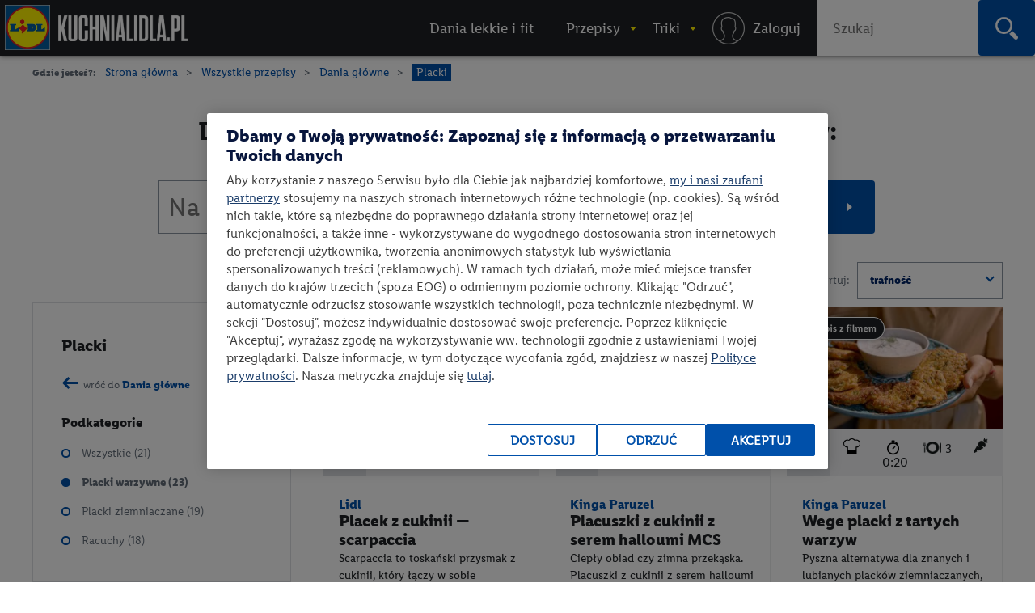

--- FILE ---
content_type: text/html; charset=utf-8
request_url: https://kuchnialidla.pl/przepisy/dania-glowne/placki/placki-warzywne
body_size: 31389
content:

<!DOCTYPE html>
<html xmlns:fb="http://www.facebook.com/2008/fbml" xmlns:og="http://opengraphprotocol.org/schema/" moznomarginboxes mozdisallowselectionprint class="no-js" lang="pl-PL">
<head id="Head1">
<!-- OneTrust Cookies Consent Notice start -->
<script src="https://cdn.cookielaw.org/scripttemplates/otSDKStub.js" data-document-language="true" type="text/javascript" charset="UTF-8" data-domain-script="e0f63db6-f4f1-4006-92e6-b3847e7f58a7" ></script>
<script type="text/javascript">
function OptanonWrapper() { }
</script>
<!-- OneTrust Cookies Consent Notice end -->

    <title>Placki warzywne • Przepisy • Kuchnia Lidla </title>
    <meta http-equiv="X-UA-Compatible" content="IE=10" />
    <meta http-equiv="X-UA-Compatible" content="chrome=1" />
    <meta charset="UTF-8" />
	<meta name="google-site-verification" content="buTSjcRgBvhgkH2wi_orUkkTtoRLMIDOJ3N7bDNQlU8" />
    
                    <meta name="description" content="Placki warzywne" />
                    <meta property="og:title" content="Placki warzywne • Przepisy" />
                    <meta property="og:description" content="Placki warzywne" />
                    <meta property="og:image" content="https://kuchnialidla.pl/Content/images/ogimages/Lidl-Logo-new.webp" />

                
    <meta name="viewport" content="width=device-width, initial-scale=1.0, maximum-scale=1.0">
    <meta property="og:url" content="https://kuchnialidla.pl/przepisy/dania-glowne/placki/placki-warzywne" />

    <!--[if lt IE 9]>
        <script src="/Scripts/html5shiv.js"></script>
    <![endif]-->
	
<script>document.documentElement.classList.remove("no-js")</script>

<link rel="preload" href="/Content/css/nowyfromat2/lidlfonts/LidlFontPro-Bold.woff" as="font" type="font/woff" crossorigin="anonymous">
<link rel="preload" href="/Content/css/nowyfromat2/lidlfonts/LidlFontPro-Book.woff" as="font" type="font/woff" crossorigin="anonymous">
<link rel="preload" href="/Content/css/nowyfromat2/lidlfonts/LidlFontPro-Italic.woff" as="font" type="font/woff" crossorigin="anonymous">
<link rel="preload" href="/Content/css/nowyfromat2/lidlfonts/LidlFontPro-Regular.woff" as="font" type="font/woff" crossorigin="anonymous">
<link rel="preload" href="/Content/css/nowyfromat2/lidlfonts/LidlFontPro-Semibold.woff" as="font" type="font/woff" crossorigin="anonymous">






	  
	  
	<style>
    body {display: none;}
    </style>


    


    <link href="/bundles/content/print.css?v=IggYz59JxcpPpJgrFb42p5LTK9CriiCKfw_7gvjv0VE1" rel="stylesheet" type="text/css" media="print" />

    <link href="/Content/images/nowyformat/favicon-16.ico" rel="shortcut icon" />
	<link href="/Content/images/nowyformat/favicon-64.ico" rel="apple-touch-icon" sizes="64x64" />
	<link href="/Content/images/nowyformat/favicon-48.ico" rel="apple-touch-icon" sizes="48x48" />
	<link href="/Content/images/nowyformat/favicon-32.ico" rel="apple-touch-icon" sizes="32x32" />
    <script src="/bundles/scripts/jquery.js?v=JL596WEzEYSLK79KRL4It4N63VXpRlW4A824KHlhVLc1"></script>

    <script src="/bundles/scripts/portal.js?v=tyoBYvPyWG9Dm0gClG_ZLc5S6woOYA-5X5Cc9xAIe7E1"></script>


    <script src="/Scripts/jquery.cycle2.min.js" type="text/javascript" ></script>

    <script src="/Scripts/jquery.cycle2.carousel.min.js" type="text/javascript" ></script>
	
	<script src="/Scripts/jquery.cycle2.swipe.min.js" type="text/javascript" ></script>
	

    

    
    

        <link rel="canonical" href="https://kuchnialidla.pl/przepisy/dania-glowne/placki/placki-warzywne" />
        


        <link rel="stylesheet" type="text/css" href="/Content/css/nowyformat/hub.css">
    
    
    <!--  -->


    

	 

<style>
 .jedz_zdrowiej_menu.menu_gorne{display:block;}
 .hiszpanska_menu.menu_gorne{display:none;}
 
</style>

</head>
<body class=" catalog_page ">



<div id="fb-root"></div>
<script>(function(d, s, id) {
  var js, fjs = d.getElementsByTagName(s)[0];
  if (d.getElementById(id)) return;
  js = d.createElement(s); js.id = id; js.rel = "preconnect";
  js.src = "//connect.facebook.net/pl_PL/sdk.js#xfbml=1&version=v2.7";
  fjs.parentNode.insertBefore(js, fjs);
}(document, 'script', 'facebook-jssdk'));</script>


<script>
    window.dataLayer = window.dataLayer || [];

        dataLayer.push({ 'pagetype': 'listing przepisy' });
   
                // dataLayer.push({
                //    'keyword': '',
                //    
                //    'dish': [],
                //	'specjalne': [],
                //	'autor': [],
                //   'kitchen': [  ],
                //   
                //   'preparetime': [],
                //   'level': [ ],
                //   'vege':[0]


                //});

            
    var now = new Date();
    var h = now.getHours();
    if (h >= 12 && h < 15) {
        dataLayer.push({ 'scroll depth': 'start' });
    }


</script>

<!-- Google Tag Manager -->
<noscript><iframe src="//www.googletagmanager.com/ns.html?id=GTM-586BXB"
height="0" width="0" style="display:none;visibility:hidden"></iframe></noscript>
<script type="text/plain" class="optanon-category-C0003">(function(w,d,s,l,i){w[l]=w[l]||[];w[l].push({'gtm.start':
new Date().getTime(),event:'gtm.js'});var f=d.getElementsByTagName(s)[0],
j=d.createElement(s),dl=l!='dataLayer'?'&l='+l:'';j.async=true;j.src=
'//www.googletagmanager.com/gtm.js?id='+i+dl;f.parentNode.insertBefore(j,f);
})(window, document, 'script', 'dataLayer', 'GTM-586BXB');</script>
<!-- End Google Tag Manager -->









 
			<header> <!-- nav / aside -->



  


        	<nav class="main_menu" aria-label="Główna nawigacja">
            		<p style="display:none;" class="print_header_text">Przepis z: <span class="qr_wrapp_url"></span></p>
					
					<a href="/" class="logolink"><span class="logo"><span class="logo-lidl">Lidl </span></span><span class="kuchnialidla"><span class="logo-kuchnia">kuchnialidla.pl - strona główna</span></span></a>

						
						

				<!--Donut#[base64]#-->


<script src="/Scripts/jquery.dlmenu.js?v=1" defer></script>
<script>
    $(function () {
        var loginctrl = $(".loginctrl");

        $("#dl-menu .LogOnControl").html(loginctrl.html());
        $("#full-menu .LogOnControl").html(loginctrl.html());

        $('#dl-menu').dlmenu({
            animationClasses: { classin: 'dl-animate-in-2', classout: 'dl-animate-out-2', backLabel: '' }
        });
    });
</script>


    <div id="dl-menu" class="dl-menuwrapper" aria-hidden="true">
        <div class="toogle_menu dl-trigger noscipt-hide"></div>
        <ul id="mobtopmenu" class="dl-menu">
            <li class="LogOnControl"></li>

            


<li class="menu_gorne">

    
        <a href="https://kuchnialidla.pl/przepisy/lekkie-i-fit" target="_blank" rel="noopener noreferrer"  class="">
            <span>Dania lekkie i fit</span>
        </a>

    
</li>

<li class="dropdown przepisy menu_gorne">

    
        <a href="https://kuchnialidla.pl/przepisy" aria-haspopup="true" aria-controls="submenu_przepisy" aria-expanded="false" class="przepisy">
            <span>Przepisy</span>
        </a>

    
        <ul class="submenu_panel clearfix dl-submenu" id="submenu_przepisy" aria-hidden="true">

            


<li class="dropdown  menu_gorne">

    
        <span class="submenu_column">Typ dania</span>

    
        <ul class="submenu_panel clearfix dl-submenu" id="submenu_" aria-hidden="true">

            


<li class="menu_gorne">

    
        <a href="/przepisy/dania-glowne"   class="">
            <span>Danie gł&#243;wne</span>
        </a>

    
</li>

<li class="menu_gorne">

    
        <a href="/przepisy/zupy"   class="">
            <span>Zupy</span>
        </a>

    
</li>

<li class="menu_gorne">

    
        <a href="/przepisy/salatki"   class="">
            <span>Sałatki</span>
        </a>

    
</li>

<li class="menu_gorne">

    
        <a href="/przepisy/napoje"   class="">
            <span>Napoje</span>
        </a>

    
</li>

<li class="menu_gorne">

    
        <a href="/przepisy/przetwory"   class="">
            <span>Przetwory</span>
        </a>

    
</li>

<li class="menu_gorne">

    
        <a href="/przepisy/sniadania"   class="">
            <span>Śniadania</span>
        </a>

    
</li>

<li class="menu_gorne">

    
        <a href="/przepisy/fast-food"   class="">
            <span>Fast Food</span>
        </a>

    
</li>

<li class="menu_gorne">

    
        <a href="/przepisy/przekaski-na-impreze"   class="">
            <span>Przekąski na imprezę</span>
        </a>

    
</li>

<li class="menu_gorne">

    
        <a href="/przepisy/desery"   class="">
            <span>Desery</span>
        </a>

    
</li>

<li class="menu_gorne">

    
        <a href="/przepisy/ciastka"   class="">
            <span>Ciasta</span>
        </a>

    
</li>

<li class="menu_gorne">

    
        <a href="/przepisy/ciasteczka"   class="">
            <span>Ciastka</span>
        </a>

    
</li>
            




        </ul>
</li>

<li class="dropdown okazje menu_gorne">

    
        <span class="submenu_column">Na specjalne okazje</span>

    
        <ul class="submenu_panel clearfix dl-submenu" id="submenu_okazje" aria-hidden="true">

            


<li class="menu_gorne">

    
        <a href="/przepisy/halloween"   class="">
            <span>Halloween</span>
        </a>

    
</li>

<li class="menu_gorne">

    
        <a href="/przepisy/boze-narodzenie"   class="">
            <span>Boże Narodzenie</span>
        </a>

    
</li>

<li class="weganskie-swieta menu_gorne">

    
        <a href="/przepisy/weganskie-swieta"   class="weganskie-swieta">
            <span>Wegańskie święta</span>
        </a>

    
</li>

<li class="menu_gorne">

    
        <a href="/przepisy/rodzinne-przepisy"   class="">
            <span>Rodzinne przepisy</span>
        </a>

    
</li>

<li class="menu_gorne">

    
        <a href="/przepisy/na-impreze"   class="">
            <span>Na imprezę</span>
        </a>

    
</li>

<li class="menu_gorne">

    
        <a href="/przepisy/romantyczna-kolacja"   class="">
            <span>Romantyczna kolacja</span>
        </a>

    
</li>

<li class="menu_gorne">

    
        <a href="/przepisy/przyjecie-dla-dzieci"   class="">
            <span>Przyjęcie dla dzieci</span>
        </a>

    
</li>

<li class="menu_gorne">

    
        <a href="/przepisy/tlusty-czwartek"   class="">
            <span>Tłusty czwartek</span>
        </a>

    
</li>

<li class="menu_gorne">

    
        <a href="/przepisy/walentynki"   class="">
            <span>Walentynki</span>
        </a>

    
</li>

<li class="menu_gorne">

    
        <a href="/przepisy/wielkanoc"   class="">
            <span>Wielkanoc</span>
        </a>

    
</li>

<li class="menu_gorne">

    
        <a href="/przepisy/piknik"   class="">
            <span>Piknik</span>
        </a>

    
</li>

<li class="menu_gorne">

    
        <a href="/przepisy/grill"   class="">
            <span>Grill</span>
        </a>

    
</li>
            




        </ul>
</li>

<li class="dropdown  menu_gorne">

    
        <span class="submenu_column">Kuchnie świata</span>

    
        <ul class="submenu_panel clearfix dl-submenu" id="submenu_" aria-hidden="true">

            


<li class="menu_gorne">

    
        <a href="/przepisy/kuchnia-amerykanska"   class="">
            <span>Kuchnia amerykańska</span>
        </a>

    
</li>

<li class="menu_gorne">

    
        <a href="/przepisy/kuchnia-azjatycka"   class="">
            <span>Kuchnia azjatycka</span>
        </a>

    
</li>

<li class="menu_gorne">

    
        <a href="/przepisy/kuchnia-czeska"   class="">
            <span>Kuchnia czeska</span>
        </a>

    
</li>

<li class="menu_gorne">

    
        <a href="/przepisy/kuchnia-francuska"   class="">
            <span>Kuchnia francuska</span>
        </a>

    
</li>

<li class="menu_gorne">

    
        <a href="/przepisy/kuchnia-grecka"   class="">
            <span>Kuchnia grecka</span>
        </a>

    
</li>

<li class="menu_gorne">

    
        <a href="/przepisy/kuchnia-hiszpanska-i-portugalska"   class="">
            <span>Kuchnia hiszpańska i portugalska</span>
        </a>

    
</li>

<li class="menu_gorne">

    
        <a href="/przepisy/kuchnia-polska"   class="">
            <span>Kuchnia polska</span>
        </a>

    
</li>

<li class="menu_gorne">

    
        <a href="/przepisy/kuchnia-wloska"   class="">
            <span>Kuchnia włoska</span>
        </a>

    
</li>

<li class="menu_gorne">

    
        <a href="/przepisy/brytyjska"   class="">
            <span>Kuchnia angielska</span>
        </a>

    
</li>

<li class="menu_gorne">

    
        <a href="/przepisy/kuchnia-bliskiego-wschodu"   class="">
            <span>Kuchnia bliskiego wschodu</span>
        </a>

    
</li>

<li class="kuchnia-alpejska menu_gorne">

    
        <a href="/przepisy/kuchnia-alpejska"   class="kuchnia-alpejska">
            <span>Kuchnia alpejska</span>
        </a>

    
</li>

<li class="menu_gorne">

    
        <a href="/przepisy/kuchnia-tajska"   class="">
            <span>Kuchnia tajska</span>
        </a>

    
</li>

<li class="menu_gorne">

    
        <a href="/przepisy/kuchnia-meksykanska"   class="">
            <span>Kuchnia meksykańska</span>
        </a>

    
</li>
            




        </ul>
</li>

<li class="dropdown  menu_gorne">

    
        <span class="submenu_column">Przepisy specjalne</span>

    
        <ul class="submenu_panel clearfix dl-submenu" id="submenu_" aria-hidden="true">

            


<li class="menu_gorne">

    
        <a href="/przepisy/kuchnia-gracza"   class="">
            <span>Kuchnia gracza</span>
        </a>

    
</li>

<li class="menu_gorne">

    
        <a href="/przepisy/przepisy-przyjazne-planecie"   class="">
            <span>Przepisy przyjazne planecie</span>
        </a>

    
</li>

<li class="odpornosc menu_gorne">

    
        <a href="/przepisy/odpornosc-z-natury"   class="odpornosc">
            <span>Odporność z natury</span>
        </a>

    
</li>

<li class="menu_gorne">

    
        <a href="/przepisy/wegetarianskie"   class="">
            <span>Wegetariańskie</span>
        </a>

    
</li>

<li class="menu_gorne">

    
        <a href="/przepisy/weganskie"   class="">
            <span>Wegańskie</span>
        </a>

    
</li>

<li class="menu_gorne">

    
        <a href="/przepisy/bez-glutenu"   class="">
            <span>Bez glutenu</span>
        </a>

    
</li>

<li class="menu_gorne">

    
        <a href="/przepisy/bez-laktozy"   class="">
            <span>Bez laktozy</span>
        </a>

    
</li>

<li class="menu_gorne">

    
        <a href="/przepisy/lekkie-i-fit"   class="">
            <span>Lekkie i fit</span>
        </a>

    
</li>

<li class="menu_gorne">

    
        <a href="/przepisy/dla-dzieci"   class="">
            <span>Dla dzieci</span>
        </a>

    
</li>
            




        </ul>
</li>

<li class="dropdown  menu_gorne">

    
        <span class="submenu_column">Szybkie i łatwe</span>

    
        <ul class="submenu_panel clearfix dl-submenu" id="submenu_" aria-hidden="true">

            


<li class="menu_gorne">

    
        <a href="/przepisy/szybkie"   class="">
            <span>Szybkie przepisy</span>
        </a>

    
</li>

<li class="menu_gorne">

    
        <a href="/przepisy/latwy"   class="">
            <span>Łatwe przepisy</span>
        </a>

    
</li>

<li class="menu_gorne">

    
        <a href="/przepisy/szybkie-obiady"   class="">
            <span>Szybkie obiady</span>
        </a>

    
</li>
            




        </ul>
</li>

<li class="dropdown polecamy menu_gorne">

    
        <span class="submenu_column">Polecamy</span>

    
        <ul class="submenu_panel clearfix dl-submenu" id="submenu_polecamy" aria-hidden="true">

            


<li class="menu_gorne">

    
        <a href="/przepisy/kuchnia-staropolska"   class="">
            <span>Kuchnia staropolska</span>
        </a>

    
</li>

<li class="menu_gorne">

    
        <a href="/przepisy/mc-smart"   class="">
            <span>Przepisy MC Smart</span>
        </a>

    
</li>

<li class="menu_gorne">

    
        <a href="/przepisy/airfryer"   class="">
            <span>Przepisy na airfryer</span>
        </a>

    
</li>
            




        </ul>
</li>
            


                <li class="aligncenter">
                    <a href="/przepisy" class="button">zobacz wszystkie przepisy</a>
                </li>


        </ul>
</li>

<li class="dropdown abc menu_gorne">

    
        <a href="/abc-gotowania"  aria-haspopup="true" aria-controls="submenu_abc" aria-expanded="false" class="abc">
            <span>Triki</span>
        </a>

    
        <ul class="submenu_panel clearfix dl-submenu" id="submenu_abc" aria-hidden="true">

            


<li class="Triki menu_gorne">

    
        <a href="/triki"   class="Triki">
            <span>Triki kulinarne</span>
        </a>

    
</li>

<li class="Artykuły menu_gorne">

    
        <a href="/artykuly"   class="Artykuły">
            <span>Artykuły</span>
        </a>

    
</li>

<li class="abc menu_gorne">

    
        <a href="https://kuchnialidla.pl/abc-gotowania"   class="abc">
            <span>ABC gotowania</span>
        </a>

    
</li>
            



                <li class="submenu_banner menu_przepisy">
                    <div class="submenu_banner_label"><p>Polecany trik:</p>
</div>
                    <a href="/jak-zrobic-jadalny-ogrod-z-resztek-warzyw-i-ziol">
                        <div class="banner_label">
                            <p><em>Kinga Paruzel</em><br />
Jak zrobić zjadalny ogr&oacute;d z resztek warzyw i zi&oacute;ł?</p>

                            <span class="button">zobacz</span>
                        </div>
                        <img src="https://kuchnialidla.pl/img/PL/587x330/b995937195aa-42b2361c9295-KW16_kinga-paruzel-jak-zrobic-jadalny-ogrod-z-resztek-warzyw-i-ziol-1250_700.webp" alt="" width="587px" height="330px">
                    </a>
                </li>
                <li class="submenu_banner menu_przepisy_wina">
                    <div class="submenu_banner_label"><p>Polecany artykuł:</p>
</div>
                    <a href="/kulinarne-sos-czyli-wszystko-co-warto-wiedziec-o-winie-w-kuchni">
                        <div class="banner_label">
                            <p>Kulinarne SOS, czyli wszystko o winie w kuchni</p>

                            <span class="button">zobacz</span>
                        </div>
                        <img src="https://kuchnialidla.pl/img/PL/587x330/741232b3f98b-d4e3288908f9-KulinarneSOS.webp" alt="" width="587px" height="330px">
                    </a>
                </li>

        </ul>
</li>
            
                <li class="menu_gorne logowanie"><a rel="nofollow" href="/konto/logowanie"><span>Logowanie / Rejestracja</span></a></li>

        </ul>

    </div>
    <ol id="full-menu" aria-hidden="false">
        <li class="LogOnControl"></li>

        


<li class="menu_gorne">

    
        <a href="https://kuchnialidla.pl/przepisy/lekkie-i-fit" target="_blank" rel="noopener noreferrer"  class="">
            <span>Dania lekkie i fit</span>
        </a>

    
</li>

<li class="dropdown przepisy menu_gorne">

    
        <a href="https://kuchnialidla.pl/przepisy" aria-haspopup="true" aria-controls="submenu_przepisy" aria-expanded="false" class="przepisy">
            <span>Przepisy</span>
        </a>

    
        <ul class="submenu_panel clearfix dl-submenu" id="submenu_przepisy" aria-hidden="true">

            


<li class="dropdown  menu_gorne">

    
        <span class="submenu_column">Typ dania</span>

    
        <ul class="submenu_panel clearfix dl-submenu" id="submenu_" aria-hidden="true">

            


<li class="menu_gorne">

    
        <a href="/przepisy/dania-glowne"   class="">
            <span>Danie gł&#243;wne</span>
        </a>

    
</li>

<li class="menu_gorne">

    
        <a href="/przepisy/zupy"   class="">
            <span>Zupy</span>
        </a>

    
</li>

<li class="menu_gorne">

    
        <a href="/przepisy/salatki"   class="">
            <span>Sałatki</span>
        </a>

    
</li>

<li class="menu_gorne">

    
        <a href="/przepisy/napoje"   class="">
            <span>Napoje</span>
        </a>

    
</li>

<li class="menu_gorne">

    
        <a href="/przepisy/przetwory"   class="">
            <span>Przetwory</span>
        </a>

    
</li>

<li class="menu_gorne">

    
        <a href="/przepisy/sniadania"   class="">
            <span>Śniadania</span>
        </a>

    
</li>

<li class="menu_gorne">

    
        <a href="/przepisy/fast-food"   class="">
            <span>Fast Food</span>
        </a>

    
</li>

<li class="menu_gorne">

    
        <a href="/przepisy/przekaski-na-impreze"   class="">
            <span>Przekąski na imprezę</span>
        </a>

    
</li>

<li class="menu_gorne">

    
        <a href="/przepisy/desery"   class="">
            <span>Desery</span>
        </a>

    
</li>

<li class="menu_gorne">

    
        <a href="/przepisy/ciastka"   class="">
            <span>Ciasta</span>
        </a>

    
</li>

<li class="menu_gorne">

    
        <a href="/przepisy/ciasteczka"   class="">
            <span>Ciastka</span>
        </a>

    
</li>
            




        </ul>
</li>

<li class="dropdown okazje menu_gorne">

    
        <span class="submenu_column">Na specjalne okazje</span>

    
        <ul class="submenu_panel clearfix dl-submenu" id="submenu_okazje" aria-hidden="true">

            


<li class="menu_gorne">

    
        <a href="/przepisy/halloween"   class="">
            <span>Halloween</span>
        </a>

    
</li>

<li class="menu_gorne">

    
        <a href="/przepisy/boze-narodzenie"   class="">
            <span>Boże Narodzenie</span>
        </a>

    
</li>

<li class="weganskie-swieta menu_gorne">

    
        <a href="/przepisy/weganskie-swieta"   class="weganskie-swieta">
            <span>Wegańskie święta</span>
        </a>

    
</li>

<li class="menu_gorne">

    
        <a href="/przepisy/rodzinne-przepisy"   class="">
            <span>Rodzinne przepisy</span>
        </a>

    
</li>

<li class="menu_gorne">

    
        <a href="/przepisy/na-impreze"   class="">
            <span>Na imprezę</span>
        </a>

    
</li>

<li class="menu_gorne">

    
        <a href="/przepisy/romantyczna-kolacja"   class="">
            <span>Romantyczna kolacja</span>
        </a>

    
</li>

<li class="menu_gorne">

    
        <a href="/przepisy/przyjecie-dla-dzieci"   class="">
            <span>Przyjęcie dla dzieci</span>
        </a>

    
</li>

<li class="menu_gorne">

    
        <a href="/przepisy/tlusty-czwartek"   class="">
            <span>Tłusty czwartek</span>
        </a>

    
</li>

<li class="menu_gorne">

    
        <a href="/przepisy/walentynki"   class="">
            <span>Walentynki</span>
        </a>

    
</li>

<li class="menu_gorne">

    
        <a href="/przepisy/wielkanoc"   class="">
            <span>Wielkanoc</span>
        </a>

    
</li>

<li class="menu_gorne">

    
        <a href="/przepisy/piknik"   class="">
            <span>Piknik</span>
        </a>

    
</li>

<li class="menu_gorne">

    
        <a href="/przepisy/grill"   class="">
            <span>Grill</span>
        </a>

    
</li>
            




        </ul>
</li>

<li class="dropdown  menu_gorne">

    
        <span class="submenu_column">Kuchnie świata</span>

    
        <ul class="submenu_panel clearfix dl-submenu" id="submenu_" aria-hidden="true">

            


<li class="menu_gorne">

    
        <a href="/przepisy/kuchnia-amerykanska"   class="">
            <span>Kuchnia amerykańska</span>
        </a>

    
</li>

<li class="menu_gorne">

    
        <a href="/przepisy/kuchnia-azjatycka"   class="">
            <span>Kuchnia azjatycka</span>
        </a>

    
</li>

<li class="menu_gorne">

    
        <a href="/przepisy/kuchnia-czeska"   class="">
            <span>Kuchnia czeska</span>
        </a>

    
</li>

<li class="menu_gorne">

    
        <a href="/przepisy/kuchnia-francuska"   class="">
            <span>Kuchnia francuska</span>
        </a>

    
</li>

<li class="menu_gorne">

    
        <a href="/przepisy/kuchnia-grecka"   class="">
            <span>Kuchnia grecka</span>
        </a>

    
</li>

<li class="menu_gorne">

    
        <a href="/przepisy/kuchnia-hiszpanska-i-portugalska"   class="">
            <span>Kuchnia hiszpańska i portugalska</span>
        </a>

    
</li>

<li class="menu_gorne">

    
        <a href="/przepisy/kuchnia-polska"   class="">
            <span>Kuchnia polska</span>
        </a>

    
</li>

<li class="menu_gorne">

    
        <a href="/przepisy/kuchnia-wloska"   class="">
            <span>Kuchnia włoska</span>
        </a>

    
</li>

<li class="menu_gorne">

    
        <a href="/przepisy/brytyjska"   class="">
            <span>Kuchnia angielska</span>
        </a>

    
</li>

<li class="menu_gorne">

    
        <a href="/przepisy/kuchnia-bliskiego-wschodu"   class="">
            <span>Kuchnia bliskiego wschodu</span>
        </a>

    
</li>

<li class="kuchnia-alpejska menu_gorne">

    
        <a href="/przepisy/kuchnia-alpejska"   class="kuchnia-alpejska">
            <span>Kuchnia alpejska</span>
        </a>

    
</li>

<li class="menu_gorne">

    
        <a href="/przepisy/kuchnia-tajska"   class="">
            <span>Kuchnia tajska</span>
        </a>

    
</li>

<li class="menu_gorne">

    
        <a href="/przepisy/kuchnia-meksykanska"   class="">
            <span>Kuchnia meksykańska</span>
        </a>

    
</li>
            




        </ul>
</li>

<li class="dropdown  menu_gorne">

    
        <span class="submenu_column">Przepisy specjalne</span>

    
        <ul class="submenu_panel clearfix dl-submenu" id="submenu_" aria-hidden="true">

            


<li class="menu_gorne">

    
        <a href="/przepisy/kuchnia-gracza"   class="">
            <span>Kuchnia gracza</span>
        </a>

    
</li>

<li class="menu_gorne">

    
        <a href="/przepisy/przepisy-przyjazne-planecie"   class="">
            <span>Przepisy przyjazne planecie</span>
        </a>

    
</li>

<li class="odpornosc menu_gorne">

    
        <a href="/przepisy/odpornosc-z-natury"   class="odpornosc">
            <span>Odporność z natury</span>
        </a>

    
</li>

<li class="menu_gorne">

    
        <a href="/przepisy/wegetarianskie"   class="">
            <span>Wegetariańskie</span>
        </a>

    
</li>

<li class="menu_gorne">

    
        <a href="/przepisy/weganskie"   class="">
            <span>Wegańskie</span>
        </a>

    
</li>

<li class="menu_gorne">

    
        <a href="/przepisy/bez-glutenu"   class="">
            <span>Bez glutenu</span>
        </a>

    
</li>

<li class="menu_gorne">

    
        <a href="/przepisy/bez-laktozy"   class="">
            <span>Bez laktozy</span>
        </a>

    
</li>

<li class="menu_gorne">

    
        <a href="/przepisy/lekkie-i-fit"   class="">
            <span>Lekkie i fit</span>
        </a>

    
</li>

<li class="menu_gorne">

    
        <a href="/przepisy/dla-dzieci"   class="">
            <span>Dla dzieci</span>
        </a>

    
</li>
            




        </ul>
</li>

<li class="dropdown  menu_gorne">

    
        <span class="submenu_column">Szybkie i łatwe</span>

    
        <ul class="submenu_panel clearfix dl-submenu" id="submenu_" aria-hidden="true">

            


<li class="menu_gorne">

    
        <a href="/przepisy/szybkie"   class="">
            <span>Szybkie przepisy</span>
        </a>

    
</li>

<li class="menu_gorne">

    
        <a href="/przepisy/latwy"   class="">
            <span>Łatwe przepisy</span>
        </a>

    
</li>

<li class="menu_gorne">

    
        <a href="/przepisy/szybkie-obiady"   class="">
            <span>Szybkie obiady</span>
        </a>

    
</li>
            




        </ul>
</li>

<li class="dropdown polecamy menu_gorne">

    
        <span class="submenu_column">Polecamy</span>

    
        <ul class="submenu_panel clearfix dl-submenu" id="submenu_polecamy" aria-hidden="true">

            


<li class="menu_gorne">

    
        <a href="/przepisy/kuchnia-staropolska"   class="">
            <span>Kuchnia staropolska</span>
        </a>

    
</li>

<li class="menu_gorne">

    
        <a href="/przepisy/mc-smart"   class="">
            <span>Przepisy MC Smart</span>
        </a>

    
</li>

<li class="menu_gorne">

    
        <a href="/przepisy/airfryer"   class="">
            <span>Przepisy na airfryer</span>
        </a>

    
</li>
            




        </ul>
</li>
            


                <li class="aligncenter">
                    <a href="/przepisy" class="button">zobacz wszystkie przepisy</a>
                </li>


        </ul>
</li>

<li class="dropdown abc menu_gorne">

    
        <a href="/abc-gotowania"  aria-haspopup="true" aria-controls="submenu_abc" aria-expanded="false" class="abc">
            <span>Triki</span>
        </a>

    
        <ul class="submenu_panel clearfix dl-submenu" id="submenu_abc" aria-hidden="true">

            


<li class="Triki menu_gorne">

    
        <a href="/triki"   class="Triki">
            <span>Triki kulinarne</span>
        </a>

    
</li>

<li class="Artykuły menu_gorne">

    
        <a href="/artykuly"   class="Artykuły">
            <span>Artykuły</span>
        </a>

    
</li>

<li class="abc menu_gorne">

    
        <a href="https://kuchnialidla.pl/abc-gotowania"   class="abc">
            <span>ABC gotowania</span>
        </a>

    
</li>
            



                <li class="submenu_banner menu_przepisy">
                    <div class="submenu_banner_label"><p>Polecany trik:</p>
</div>
                    <a href="/jak-zrobic-jadalny-ogrod-z-resztek-warzyw-i-ziol">
                        <div class="banner_label">
                            <p><em>Kinga Paruzel</em><br />
Jak zrobić zjadalny ogr&oacute;d z resztek warzyw i zi&oacute;ł?</p>

                            <span class="button">zobacz</span>
                        </div>
                        <img src="https://kuchnialidla.pl/img/PL/587x330/b995937195aa-42b2361c9295-KW16_kinga-paruzel-jak-zrobic-jadalny-ogrod-z-resztek-warzyw-i-ziol-1250_700.webp" alt="" width="587px" height="330px">
                    </a>
                </li>
                <li class="submenu_banner menu_przepisy_wina">
                    <div class="submenu_banner_label"><p>Polecany artykuł:</p>
</div>
                    <a href="/kulinarne-sos-czyli-wszystko-co-warto-wiedziec-o-winie-w-kuchni">
                        <div class="banner_label">
                            <p>Kulinarne SOS, czyli wszystko o winie w kuchni</p>

                            <span class="button">zobacz</span>
                        </div>
                        <img src="https://kuchnialidla.pl/img/PL/587x330/741232b3f98b-d4e3288908f9-KulinarneSOS.webp" alt="" width="587px" height="330px">
                    </a>
                </li>

        </ul>
</li>
        
            <li class="menu_gorne logowanie"><a rel="nofollow" href="/konto/logowanie"><span><i class="menu_login_ico"></i> <em>Zaloguj</em></span></a></li>

        <li class="search_topmenu">
<form action="/Catalog/Search" method="get">                <div id="search_form_top">
                    <label for="SearchQueryID2" class="visually-hidden">Wpisz szukaną frazę</label>
                    <input type="text" name="SearchQuery" id="SearchQueryID2" placeholder="Szukaj" onclick="dataLayer.push({ 'event': 'wyszukiwarka', 'tresc': 'klikniecie_menu gorne' })" />
                    <button type="submit" value="Szukaj" class="search_bt" onclick="dataLayer.push({ 'event': 'wyszukiwarka', 'tresc': 'wyszukiwanie_menu gorne' })"><span class="icon-lupa"></span><span class="visually-hidden">Szukaj</span></button>
                </div>
</form>        </li>

        <li class="search_menu_ico"></li>
    </ol>
<!--EndDonut-->
          </nav>
           
        
        
			</header>
      <div class="clear"></div>

			<main>
			

			
		
			 <div id="siteLoader">











</div>
<content id="contentLoader">

    <script>
  var selected = ['Dania główne', 'Placki', 'Placki warzywne'];

    </script>

    <ul id="breadcrumbs">
        <li>Gdzie jesteś?:</li>
        <li><a href="/">Strona główna</a></li>
        <li><a href="/przepisy">Wszystkie przepisy</a></li>


                    <li><a href="/przepisy/dania-glowne">Dania gł&#243;wne</a></li>
            <li><a href="/przepisy/dania-glowne/placki">Placki</a></li>

    </ul>

    <div class="container">
        <div class="catalog_header hub_header clearfix">




                    <h1> Dania gł&#243;wne - Placki warzywne  - przepisy i pomysły:</h1>

            








            <div class="search_form_wrap">


                <!-- content -->

                


                <form method="get" action="/przepisy" class="filter_form">
                    <div id="search_form">
					<label for="SearchQuery" class="visually-hidden">Wpisz szukaną frazę</label>

                        
                        <input class="searchquery" id="SearchQuery" name="SearchQuery" onclick="dataLayer.push({ &#39;event&#39;:&#39;wyszukiwarka&#39; ,&#39;tresc&#39;:&#39;klikniecie_przepisy&#39;})" placeholder="Na co masz ochotę?" type="text" value="" />

                        <div class="searchbutton_wrapper"><input id="search" class="button" type="submit" value="Szukaj" onclick="dataLayer.push({ 'event': 'wyszukiwarka', 'tresc': 'wyszukiwanie_przepisy' })" /></div>
                        

                    </div>



                    



                </form>

                            </div>
            <div class="clear"></div>
        </div>




        <div id="search_panel_wrap">
            <div id="search_panel">

                <form id="formLoad" method="get" action="/przepisy" class="filter_form">

                        <div class="checkbox_wrap categorytree">

                            <h3>Placki</h3>
                                <p class="filtr_category_back"><a class="menuItemBack" rel="nofollow" href="/przepisy/dania-glowne">wróć do <span>Dania gł&#243;wne</span></a></p><!-- link i nazwa kategorii nadrzędnej -->


                            <ul>
                                        <li class="level3title">Podkategorie</li>
                                        
                                            <li id="all">
                                                <label>
                                                    <input data-name="" id="all" name="categoryL3" type="radio" value="" />
                                                    <span><a rel="nofollow" href="/przepisy/dania-glowne/placki">Wszystkie (21)</a></span>
                                                </label>
                                            </li>
                                        
                                    <li id="placki-warzywne" data-maincategory="dish">
                                        <label>
                                            <input checked="checked" data-name="Placki warzywne" id="all" name="categoryL3" type="radio" value="placki-warzywne" />




                                                <span><a class="categoryL3Lnk" href="/przepisy/dania-glowne/placki/placki-warzywne">Placki warzywne (23)</a> </span>

                                        </label>
                                    </li>
                                    <li id="placki-ziemniaczane" data-maincategory="dish">
                                        <label>
                                            <input data-name="Placki ziemniaczane" id="all" name="categoryL3" type="radio" value="placki-ziemniaczane" />




                                                <span><a class="categoryL3Lnk" href="/przepisy/dania-glowne/placki/placki-ziemniaczane">Placki ziemniaczane (19)</a> </span>

                                        </label>
                                    </li>
                                    <li id="racuchy" data-maincategory="dish">
                                        <label>
                                            <input data-name="Racuchy" id="all" name="categoryL3" type="radio" value="racuchy" />




                                                <span><a class="categoryL3Lnk" href="/przepisy/dania-glowne/placki/racuchy">Racuchy (18)</a> </span>

                                        </label>
                                    </li>
                                                            </ul>
                            <span class="ready_btn button">Zastosuj</span>
                        </div>

                    <div class="checkbox_wrap filtermenu">
                        <h3>Filtry</h3>
                        <ul>
                            <li>
                                <input Name="onlyVideo" Value="video" id="onlyVideo" name="onlyVideo" type="checkbox" value="true" /> <label for="onlyVideo"> tylko przepisy z video</label>
                            </li>
                        </ul>

                        <h4>Trudność</h4>
                        <ul>

                                <li class="Easy">
                                    <input Name="level" Value="latwe" id="level_Easy" name="level_Easy" type="checkbox" value="true" /> <label for="level_Easy">łatwe</label>
                                </li>
                                <li class="Medium">
                                    <input Name="level" Value="sredni" id="level_Medium" name="level_Medium" type="checkbox" value="true" /> <label for="level_Medium">średnie</label>
                                </li>
                                <li class="Hard">
                                    <input Name="level" Value="trudny" id="level_Hard" name="level_Hard" type="checkbox" value="true" /> <label for="level_Hard">trudne</label>
                                </li>
                        </ul>



                        <h4>Czas</h4>
                        <ul>
                                <li class="t30">
                                    <input Name="preparetime" Value="t30" id="preparetime_t30" name="preparetime_t30" type="checkbox" value="true" /> <label for="preparetime_t30"> do 30 minut</label>
                                </li>
                                <li class="b30-60">
                                    <input Name="preparetime" Value="b30-60" id="preparetime_b30-60" name="preparetime_b30-60" type="checkbox" value="true" /> <label for="preparetime_b30-60">30-60 minut</label>
                                </li>
                                <li class="a60">
                                    <input Name="preparetime" Value="a60" id="preparetime_a60" name="preparetime_a60" type="checkbox" value="true" /> <label for="preparetime_a60">powyżej 60 minut</label>
                                </li>
                        </ul>



                            <h4>Diety specjalne</h4>
                            <ul>
                                    <li class="przepisy-przyjazne-planecie">
                                        <input Name="category" Value="przepisy-przyjazne-planecie" id="category_112251" name="category_112251" type="checkbox" value="true" /> <label for="category_112251">Przepisy przyjazne planecie</label>
                                        
                                        
                                    </li>
                                    <li class="wegetarianskie">
                                        <input Name="category" Value="wegetarianskie" id="category_6" name="category_6" type="checkbox" value="true" /> <label for="category_6">Wegetariańskie</label>
                                        
                                            <a href="/przepisy/dania-glowne/placki/wegetarianskie" style="display: none;">Wegetariańskie</a>
                                        
                                    </li>
                                    <li class="bez-glutenu">
                                        <input Name="category" Value="bez-glutenu" id="category_6829" name="category_6829" type="checkbox" value="true" /> <label for="category_6829">Bez glutenu</label>
                                        
                                        
                                    </li>
                                    <li class="bez-laktozy">
                                        <input Name="category" Value="bez-laktozy" id="category_111861" name="category_111861" type="checkbox" value="true" /> <label for="category_111861">Bez laktozy</label>
                                        
                                        
                                    </li>
                                    <li class="lekkie-i-fit">
                                        <input Name="category" Value="lekkie-i-fit" id="category_6830" name="category_6830" type="checkbox" value="true" /> <label for="category_6830">Lekkie i fit</label>
                                        
                                        
                                    </li>
                                    <li class="weganskie">
                                        <input Name="category" Value="weganskie" id="category_111920" name="category_111920" type="checkbox" value="true" /> <label for="category_111920">Wegańskie</label>
                                        
                                            <a href="/przepisy/dania-glowne/placki/weganskie" style="display: none;">Wegańskie</a>
                                        
                                    </li>
                                    <li class="dla-dzieci">
                                        <input Name="category" Value="dla-dzieci" id="category_112214" name="category_112214" type="checkbox" value="true" /> <label for="category_112214">Dla dzieci</label>
                                        
                                        
                                    </li>
                                    <li class="odpornosc-z-natury">
                                        <input Name="category" Value="odpornosc-z-natury" id="category_112228" name="category_112228" type="checkbox" value="true" /> <label for="category_112228">Odporność z natury</label>
                                        
                                        
                                    </li>
                            </ul>



                            <h4>Autor dania</h4>
                            <ul>
                                    <li class="karol-okrasa-1">
                                        <input Name="authorCategory" Value="karol-okrasa-1" id="category_112191" name="category_112191" type="checkbox" value="true" /> <label for="category_112191">Karol Okrasa</label>
                                    </li>
                                    <li class="pawel-malecki-1">
                                        <input Name="authorCategory" Value="pawel-malecki-1" id="category_112193" name="category_112193" type="checkbox" value="true" /> <label for="category_112193">Paweł Małecki</label>
                                    </li>
                                    <li class="kinga-paruzel-1">
                                        <input Name="authorCategory" Value="kinga-paruzel-1" id="category_112194" name="category_112194" type="checkbox" value="true" /> <label for="category_112194">Kinga Paruzel</label>
                                    </li>
                            </ul>

                        <span id="filtr" class="ready_btn button">Gotowe</span>
                    </div>

                </form>

            </div>


            





        </div>

        <div class="products_search_wrap">
            <div class="products_wrap">

                <div class="filtr_mobile clearfix">

                    <span class="button left category_btn_mobile">Kategorie</span>
                    <span class="button right filtr_btn_mobile">Filtry</span>

                </div>


                <div class="filtr_active">
                    <ul>
                        <li style="display:none;"><a href="/przepisy/dania-glowne/placki" class="cancel" rel="nofollow">Usuń wszystko</a></li>
                    </ul>
                </div>




                <div class="products_wrap2">
                    <p class="left products_count" id="productsCountTxt"></p>
                    <div class="sort_wrapper right">
                        <label>Sortuj:</label>
                        <ul>
                            <li class="init">[SELECT]</li>

                            <li class="selected"><a class="sort" href="/" rel="nofollow">trafność</a></li>
                            <li class=""><a class="sort" href="/nowe/rosnaco" rel="nofollow">od najnowszych</a></li>
                            
                            <li class=""><a class="sort" href="/ocena" rel="nofollow">najwyżej oceniane</a></li>
                            
                        </ul>
                    </div>
                </div>



                <div id="products">

                    










    <div class="clearfix">

	<div class="recipe_box   product_15" data-id="13272"  >
	
		<a href="/placek-z-cukinii-scarpaccia" class="recipe_box_link">	
			<div class="description">  
					<h3><strong>Placek z cukinii — scarpaccia</strong></h3> 
					<span class="category">Lidl</span>								
					<p class="ShortDescription">Scarpaccia to toskański przysmak z cukinii, który łączy w sobie chrupiącą konsystencję i delikatny, lekko słodkawy smak tego warzywa. Można ją podawać zarówno jako przekąskę, jak i dodatek do dań głównych, a jej przygotowanie jest bajecznie proste Jeśli lubisz cukinię w nieoczywistym wydaniu, scarpaccia na wytrawnie z pewnością przypadnie Ci do gustu!</p>	
			</div>  

			<div class="image">
				<img alt="Placek z cukinii — scarpaccia" data-src="https://kuchnialidla.pl/img/PL/587x330/f78ebd10c7f5-22f0eace12df-placek-z-cukinii.webp" width="587px" height="330px" class="lazy" src="/Content/images/placeholder587.webp" />
				<noscript>
				  <img alt="Placek z cukinii — scarpaccia" src="https://kuchnialidla.pl/img/PL/587x330/f78ebd10c7f5-22f0eace12df-placek-z-cukinii.webp" width="587px" height="330px" />
				</noscript>
				
				
					<span class="sticker_wrapper">
					</span>

		
			</div>
			
			<p class="meta">
			
					<span class="like icon_fav login" data-codename="placek-z-cukinii-scarpaccia"><br />
					<span class="visually-hidden">liczba polubień: </span>
						<strong><!--Donut#[base64]#-->33<!--EndDonut--></strong></span>
					<span class="difficulty Easy"><span class="visually-hidden">poziom trudności: </span><span class="visually-hidden">łatwy</span></span>
					<span class="time"><span class="visually-hidden">czas przygotowania: </span>
					<strong>0:55</strong></span>
					<span class="size"><span class="visually-hidden">liczba porcji: </span>4</span>
					<span class="wege"><span class="visually-hidden">ten przepis jest wegetariański</span></span>
			</p> 
		</a>	
    </div>


	<div class="recipe_box   product_16" data-id="13233"  >
	
		<a href="/placuszki-z-cukinii-z-serem-halloumi-mcs" class="recipe_box_link">	
			<div class="description">  
					<h3><strong>Placuszki z cukinii z serem halloumi MCS</strong></h3> 
					<span class="category">Kinga Paruzel</span>								
					<p class="ShortDescription">Ciepły obiad czy zimna przekąska. Placuszki z cukinii z serem halloumi to pyszna letnia propozycja, pełna świeżego smaku.</p>	
			</div>  

			<div class="image">
				<img alt="Placuszki z cukinii z serem halloumi MCS" data-src="https://kuchnialidla.pl/img/PL/587x330/8e32dfd14364-48e412892c50-1250x700.webp" width="587px" height="330px" class="lazy" src="/Content/images/placeholder587.webp" />
				<noscript>
				  <img alt="Placuszki z cukinii z serem halloumi MCS" src="https://kuchnialidla.pl/img/PL/587x330/8e32dfd14364-48e412892c50-1250x700.webp" width="587px" height="330px" />
				</noscript>
				
				
					<span class="sticker_wrapper">
					</span>

		
			</div>
			
			<p class="meta">
			
					<span class="like icon_fav login" data-codename="placuszki-z-cukinii-z-serem-halloumi-mcs"><br />
					<span class="visually-hidden">liczba polubień: </span>
						<strong><!--Donut#[base64]#-->23<!--EndDonut--></strong></span>
					<span class="difficulty Easy"><span class="visually-hidden">poziom trudności: </span><span class="visually-hidden">łatwy</span></span>
					<span class="time"><span class="visually-hidden">czas przygotowania: </span>
					<strong>0:25</strong></span>
					<span class="size"><span class="visually-hidden">liczba porcji: </span>3</span>
					<span class="wege"><span class="visually-hidden">ten przepis jest wegetariański</span></span>
			</p> 
		</a>	
    </div>


	<div class="recipe_box  has_video  product_17" data-id="12061"  data-video=9784>
	
		<a href="/wege-placki-z-tartych-warzyw" class="recipe_box_link">	
			<div class="description">  
					<h3><strong>Wege placki z tartych warzyw</strong></h3> 
					<span class="category">Kinga Paruzel</span>								
					<p class="ShortDescription">Pyszna alternatywa dla znanych i lubianych placków ziemniaczanych, czyli placki z tartej marchewki i cukinii. To naprawdę prosty w przygotowaniu, szybki obiad.</p>	
			</div>  

			<div class="image">
				<img alt="Wege placki z tartych warzyw" data-src="https://kuchnialidla.pl/img/PL/587x330/bd694da2073e-914f860eca69-kw20-2023-kinga-paruzel-wege-placki-z-tartych-warzyw-1250x700.webp" width="587px" height="330px" class="lazy" src="/Content/images/placeholder587.webp" />
				<noscript>
				  <img alt="Wege placki z tartych warzyw" src="https://kuchnialidla.pl/img/PL/587x330/bd694da2073e-914f860eca69-kw20-2023-kinga-paruzel-wege-placki-z-tartych-warzyw-1250x700.webp" width="587px" height="330px" />
				</noscript>
				
				
					<span class="sticker_wrapper">
					</span>

					<div class="play_icon"><span class="visually-hidden">Przepis zawiera materiał wideo</span></div>
		
			</div>
			
			<p class="meta">
			
					<span class="like icon_fav login" data-codename="wege-placki-z-tartych-warzyw"><br />
					<span class="visually-hidden">liczba polubień: </span>
						<strong><!--Donut#[base64]#-->152<!--EndDonut--></strong></span>
					<span class="difficulty Easy"><span class="visually-hidden">poziom trudności: </span><span class="visually-hidden">łatwy</span></span>
					<span class="time"><span class="visually-hidden">czas przygotowania: </span>
					<strong>0:20</strong></span>
					<span class="size"><span class="visually-hidden">liczba porcji: </span>3</span>
					<span class="wege"><span class="visually-hidden">ten przepis jest wegetariański</span></span>
			</p> 
		</a>	
    </div>


	<div class="recipe_box  has_video  product_18" data-id="11505"  data-video=9588>
	
		<a href="/kotleciki-z-kalafiora-z-dipem-orzechowo-czosnkowym" class="recipe_box_link">	
			<div class="description">  
					<h3><strong>Kotleciki z kalafiora z dipem orzechowo-czosnkowym</strong></h3> 
					<span class="category">Kinga Paruzel</span>								
					<p class="ShortDescription">Szukasz nowego sposobu na wykorzystanie kalafiora w kuchni? Wypróbuj przepis na pyszne kotleciki z kalafiora, które są idealne dla małych smakoszy! </p>	
			</div>  

			<div class="image">
				<img alt="Kotleciki z kalafiora z dipem orzechowo-czosnkowym" data-src="https://kuchnialidla.pl/img/PL/587x330/7abf396080bf-206f24e15b52-kinga_paruzel_kotleciki-z-kalafiora-z-dipem-orzechowo-czosnkowym_1250x700.webp" width="587px" height="330px" class="lazy" src="/Content/images/placeholder587.webp" />
				<noscript>
				  <img alt="Kotleciki z kalafiora z dipem orzechowo-czosnkowym" src="https://kuchnialidla.pl/img/PL/587x330/7abf396080bf-206f24e15b52-kinga_paruzel_kotleciki-z-kalafiora-z-dipem-orzechowo-czosnkowym_1250x700.webp" width="587px" height="330px" />
				</noscript>
				
				
					<span class="sticker_wrapper">
					</span>

					<div class="play_icon"><span class="visually-hidden">Przepis zawiera materiał wideo</span></div>
		
			</div>
			
			<p class="meta">
			
					<span class="like icon_fav login" data-codename="kotleciki-z-kalafiora-z-dipem-orzechowo-czosnkowym"><br />
					<span class="visually-hidden">liczba polubień: </span>
						<strong><!--Donut#[base64]#-->229<!--EndDonut--></strong></span>
					<span class="difficulty Easy"><span class="visually-hidden">poziom trudności: </span><span class="visually-hidden">łatwy</span></span>
					<span class="time"><span class="visually-hidden">czas przygotowania: </span>
					<strong>0:30</strong></span>
					<span class="size"><span class="visually-hidden">liczba porcji: </span>4</span>
					<span class="wege"><span class="visually-hidden">ten przepis jest wegetariański</span></span>
			</p> 
		</a>	
    </div>


	<div class="recipe_box  has_video  product_19" data-id="11203"  data-video=9492>
	
		<a href="/weganskie-placki-z-cukinii" class="recipe_box_link">	
			<div class="description">  
					<h3><strong>Wegańskie placki z cukinii</strong></h3> 
					<span class="category">Kinga Paruzel</span>								
					<p class="ShortDescription">Uwielbiają je nie tylko dorośli, ale też dzieci – placki z cukinii! Aromatyczne, chrupiące i niezwykle smaczne. Ich przygotowanie zajmuje chwilę. Kolejna krótka chwila to czas, w jakim znikają z talerzy!</p>	
			</div>  

			<div class="image">
				<img alt="Wegańskie placki z cukinii" data-src="https://kuchnialidla.pl/img/PL/587x330/c6f0c71ead43-d0003f78fc4f-kw34-2021-kinga-paruzel-weganskie-placki-z-cukinii-1250x700.webp" width="587px" height="330px" class="lazy" src="/Content/images/placeholder587.webp" />
				<noscript>
				  <img alt="Wegańskie placki z cukinii" src="https://kuchnialidla.pl/img/PL/587x330/c6f0c71ead43-d0003f78fc4f-kw34-2021-kinga-paruzel-weganskie-placki-z-cukinii-1250x700.webp" width="587px" height="330px" />
				</noscript>
				
				
					<span class="sticker_wrapper">
					</span>

					<div class="play_icon"><span class="visually-hidden">Przepis zawiera materiał wideo</span></div>
		
			</div>
			
			<p class="meta">
			
					<span class="like icon_fav login" data-codename="weganskie-placki-z-cukinii"><br />
					<span class="visually-hidden">liczba polubień: </span>
						<strong><!--Donut#[base64]#-->282<!--EndDonut--></strong></span>
					<span class="difficulty Easy"><span class="visually-hidden">poziom trudności: </span><span class="visually-hidden">łatwy</span></span>
					<span class="time"><span class="visually-hidden">czas przygotowania: </span>
					<strong>0:30</strong></span>
					<span class="size"><span class="visually-hidden">liczba porcji: </span>2</span>
					<span class="wege"><span class="visually-hidden">ten przepis jest wegetariański</span></span>
			</p> 
		</a>	
    </div>


	<div class="recipe_box  has_video  product_20" data-id="11076"  data-video=9438>
	
		<a href="/bieszczadzkie-fuczki" class="recipe_box_link">	
			<div class="description">  
					<h3><strong>Bieszczadzkie fuczki</strong></h3> 
					<span class="category">Karol Okrasa</span>								
					<p class="ShortDescription">Fuczki są tak proste w przygotowaniu jak placki ziemniaczane, ale zawierają sekretny składnik: kiszoną kapustę! To ona sprawia, że zwykłe danie zamienia się w lokalny przysmak – z serca Bieszczadów. Spróbuj koniecznie! </p>	
			</div>  

			<div class="image">
				<img alt="Bieszczadzkie fuczki" data-src="https://kuchnialidla.pl/img/PL/587x330/d5a3a3d606c0-9c44dd537eba-KW13_Bieszczadzkie_fuczki_karol_okrasa.webp" width="587px" height="330px" class="lazy" src="/Content/images/placeholder587.webp" />
				<noscript>
				  <img alt="Bieszczadzkie fuczki" src="https://kuchnialidla.pl/img/PL/587x330/d5a3a3d606c0-9c44dd537eba-KW13_Bieszczadzkie_fuczki_karol_okrasa.webp" width="587px" height="330px" />
				</noscript>
				
				
					<span class="sticker_wrapper">
					</span>

					<div class="play_icon"><span class="visually-hidden">Przepis zawiera materiał wideo</span></div>
		
			</div>
			
			<p class="meta">
			
					<span class="like icon_fav login" data-codename="bieszczadzkie-fuczki"><br />
					<span class="visually-hidden">liczba polubień: </span>
						<strong><!--Donut#[base64]#-->159<!--EndDonut--></strong></span>
					<span class="difficulty Easy"><span class="visually-hidden">poziom trudności: </span><span class="visually-hidden">łatwy</span></span>
					<span class="time"><span class="visually-hidden">czas przygotowania: </span>
					<strong>0:25</strong></span>
					<span class="size"><span class="visually-hidden">liczba porcji: </span>4</span>
					<span class="wege"><span class="visually-hidden">ten przepis jest wegetariański</span></span>
			</p> 
		</a>	
    </div>


	<div class="recipe_box   product_21" data-id="10548"  >
	
		<a href="/japonskie-placki-warzywne-okonomiyaki" class="recipe_box_link">	
			<div class="description">  
					<h3><strong>Japońskie placki warzywne - okonomiyaki</strong></h3> 
					<span class="category">Kinga Paruzel</span>								
					<p class="ShortDescription">Przemyć do swojej kuchni trochę Japonii i przygotuj warzywne placuszki z dodatkiem chili i jogurtowym sosem!</p>	
			</div>  

			<div class="image">
				<img alt="Japońskie placki warzywne - okonomiyaki" data-src="https://kuchnialidla.pl/img/PL/587x330/5f29d96593da-b715e888bcd3-japonskie_placki_warzywne_1250x700.webp" width="587px" height="330px" class="lazy" src="/Content/images/placeholder587.webp" />
				<noscript>
				  <img alt="Japońskie placki warzywne - okonomiyaki" src="https://kuchnialidla.pl/img/PL/587x330/5f29d96593da-b715e888bcd3-japonskie_placki_warzywne_1250x700.webp" width="587px" height="330px" />
				</noscript>
				
				
					<span class="sticker_wrapper">
					</span>

		
			</div>
			
			<p class="meta">
			
					<span class="like icon_fav login" data-codename="japonskie-placki-warzywne-okonomiyaki"><br />
					<span class="visually-hidden">liczba polubień: </span>
						<strong><!--Donut#[base64]#-->499<!--EndDonut--></strong></span>
					<span class="difficulty Easy"><span class="visually-hidden">poziom trudności: </span><span class="visually-hidden">łatwy</span></span>
					<span class="time"><span class="visually-hidden">czas przygotowania: </span>
					<strong>0:30</strong></span>
					<span class="size"><span class="visually-hidden">liczba porcji: </span>4</span>
					<span class="wege"><span class="visually-hidden">ten przepis jest wegetariański</span></span>
			</p> 
		</a>	
    </div>


	<div class="recipe_box  has_video  product_22" data-id="10414"  data-video=8983>
	
		<a href="/placuszki-z-kukurydzy-z-sosem-jogurtowym" class="recipe_box_link">	
			<div class="description">  
					<h3><strong>Placuszki z kukurydzy z sosem jogurtowym</strong></h3> 
					<span class="category">Kinga Paruzel</span>								
					<p class="ShortDescription">Kukurydza i groszek – po te warzywa sięgnie Kinga, by przygotować wyśmienite placki. Podaj je z sosem jogurtowym jako szybki obiad lub wytrawną przekąskę między posiłkami! </p>	
			</div>  

			<div class="image">
				<img alt="Placuszki z kukurydzy z sosem jogurtowym" data-src="https://kuchnialidla.pl/img/PL/587x330/ed784e84f52b-189ca966fcb7-KW_33_Placuszki-z-kukurydzy-z-sosem-jogurtowym_26614_PW0401_RGB_OK.webp" width="587px" height="330px" class="lazy" src="/Content/images/placeholder587.webp" />
				<noscript>
				  <img alt="Placuszki z kukurydzy z sosem jogurtowym" src="https://kuchnialidla.pl/img/PL/587x330/ed784e84f52b-189ca966fcb7-KW_33_Placuszki-z-kukurydzy-z-sosem-jogurtowym_26614_PW0401_RGB_OK.webp" width="587px" height="330px" />
				</noscript>
				
				
					<span class="sticker_wrapper">
					</span>

					<div class="play_icon"><span class="visually-hidden">Przepis zawiera materiał wideo</span></div>
		
			</div>
			
			<p class="meta">
			
					<span class="like icon_fav login" data-codename="placuszki-z-kukurydzy-z-sosem-jogurtowym"><br />
					<span class="visually-hidden">liczba polubień: </span>
						<strong><!--Donut#[base64]#-->495<!--EndDonut--></strong></span>
					<span class="difficulty Easy"><span class="visually-hidden">poziom trudności: </span><span class="visually-hidden">łatwy</span></span>
					<span class="time"><span class="visually-hidden">czas przygotowania: </span>
					<strong>0:15</strong></span>
					<span class="size"><span class="visually-hidden">liczba porcji: </span>6</span>
					<span class="wege"><span class="visually-hidden">ten przepis jest wegetariański</span></span>
			</p> 
		</a>	
    </div>


	<div class="recipe_box   product_23" data-id="10358"  >
	
		<a href="/placuszki-z-kukurydzy" class="recipe_box_link">	
			<div class="description">  
					<h3><strong>Placuszki z kukurydzy</strong></h3> 
					<span class="category">Daria Ładocha</span>								
					<p class="ShortDescription">Klasyczne i proste placuszki kukurydziane z zaskakującym akcentem – sosem różanym. Przygotuj je na przekąskę i sprawdź, jak łączą się smaki!</p>	
			</div>  

			<div class="image">
				<img alt="Placuszki z kukurydzy" data-src="https://kuchnialidla.pl/img/PL/587x330/4579fb46440a-b0de017f593d-63_Placuszki_z_kukurydzy_258_BEZ_GLUTENU_D_1250x700.webp" width="587px" height="330px" class="lazy" src="/Content/images/placeholder587.webp" />
				<noscript>
				  <img alt="Placuszki z kukurydzy" src="https://kuchnialidla.pl/img/PL/587x330/4579fb46440a-b0de017f593d-63_Placuszki_z_kukurydzy_258_BEZ_GLUTENU_D_1250x700.webp" width="587px" height="330px" />
				</noscript>
				
				
					<span class="sticker_wrapper">
					</span>

		
			</div>
			
			<p class="meta">
			
					<span class="like icon_fav login" data-codename="placuszki-z-kukurydzy"><br />
					<span class="visually-hidden">liczba polubień: </span>
						<strong><!--Donut#[base64]#-->445<!--EndDonut--></strong></span>
					<span class="difficulty Easy"><span class="visually-hidden">poziom trudności: </span><span class="visually-hidden">łatwy</span></span>
					<span class="time"><span class="visually-hidden">czas przygotowania: </span>
					<strong>0:30</strong></span>
					<span class="size"><span class="visually-hidden">liczba porcji: </span>5</span>
					<span class="wege"><span class="visually-hidden">ten przepis jest wegetariański</span></span>
			</p> 
		</a>	
    </div>


	<div class="recipe_box   product_24" data-id="9989"  >
	
		<a href="/placuszki-warzywne-z-pstragiem-i-jogurtem" class="recipe_box_link">	
			<div class="description">  
					<h3><strong>Placuszki warzywne z pstrągiem i jogurtem</strong></h3> 
					<span class="category">Lidl</span>								
					<p class="ShortDescription">Miniplacuszki warzywne doskonale smakują jako przekąska lub drugie śniadanie do pracy. Wypróbuj koniecznie!</p>	
			</div>  

			<div class="image">
				<img alt="Placuszki warzywne z pstrągiem i jogurtem" data-src="https://kuchnialidla.pl/img/PL/587x330/dcdfc081bdf6-0af015c5efe6-Mini-Gemusepuffer-mit-Lachsforelle.webp" width="587px" height="330px" class="lazy" src="/Content/images/placeholder587.webp" />
				<noscript>
				  <img alt="Placuszki warzywne z pstrągiem i jogurtem" src="https://kuchnialidla.pl/img/PL/587x330/dcdfc081bdf6-0af015c5efe6-Mini-Gemusepuffer-mit-Lachsforelle.webp" width="587px" height="330px" />
				</noscript>
				
				
					<span class="sticker_wrapper">
					</span>

		
			</div>
			
			<p class="meta">
			
					<span class="like icon_fav login" data-codename="placuszki-warzywne-z-pstragiem-i-jogurtem"><br />
					<span class="visually-hidden">liczba polubień: </span>
						<strong><!--Donut#[base64]#-->125<!--EndDonut--></strong></span>
					<span class="difficulty Medium"><span class="visually-hidden">poziom trudności: </span><span class="visually-hidden">średni</span></span>
					<span class="time"><span class="visually-hidden">czas przygotowania: </span>
					<strong>0:35</strong></span>
					<span class="size"><span class="visually-hidden">liczba porcji: </span>20</span>
					<span class="wege inactive"><span class="visually-hidden">ten przepis nie jest wegetariański</span></span>      
			</p> 
		</a>	
    </div>


	<div class="recipe_box  has_video  product_25" data-id="9967"  data-video=8796>
	
		<a href="/placuszki-warzywne" class="recipe_box_link">	
			<div class="description">  
					<h3><strong>Placuszki warzywne </strong></h3> 
					<span class="category">Darek Gutkowski</span>								
					<p class="ShortDescription">Marchew, cukinia i brokuły to podstawa warzywnych placków według DG! Podane z jogurtem i parmezanem smakują wybornie! </p>	
			</div>  

			<div class="image">
				<img alt="Placuszki warzywne " data-src="https://kuchnialidla.pl/img/PL/587x330/2364a8f1e041-f7b458efff1f-KW32 DG2017.webp" width="587px" height="330px" class="lazy" src="/Content/images/placeholder587.webp" />
				<noscript>
				  <img alt="Placuszki warzywne " src="https://kuchnialidla.pl/img/PL/587x330/2364a8f1e041-f7b458efff1f-KW32 DG2017.webp" width="587px" height="330px" />
				</noscript>
				
				
					<span class="sticker_wrapper">
					</span>

					<div class="play_icon"><span class="visually-hidden">Przepis zawiera materiał wideo</span></div>
		
			</div>
			
			<p class="meta">
			
					<span class="like icon_fav login" data-codename="placuszki-warzywne"><br />
					<span class="visually-hidden">liczba polubień: </span>
						<strong><!--Donut#[base64]#-->870<!--EndDonut--></strong></span>
					<span class="difficulty Easy"><span class="visually-hidden">poziom trudności: </span><span class="visually-hidden">łatwy</span></span>
					<span class="time"><span class="visually-hidden">czas przygotowania: </span>
					<strong>0:30</strong></span>
					<span class="size"><span class="visually-hidden">liczba porcji: </span>4</span>
					<span class="wege"><span class="visually-hidden">ten przepis jest wegetariański</span></span>
			</p> 
		</a>	
    </div>


	<div class="recipe_box   product_26" data-id="9724"  >
	
		<a href="/placki-z-cukinii-z-pikantnym-sosem-pomidorowym" class="recipe_box_link">	
			<div class="description">  
					<h3><strong>Placki z cukinii z pikantnym sosem pomidorowym</strong></h3> 
					<span class="category">Lidl</span>								
					<p class="ShortDescription">Szukasz pomysłu na szybki obiad lub lunch do pracy? Spróbuj chrupiących placków z cukinii z dodatkiem świeżych ziół i sera koziego, polanych sosem pomidorowym! </p>	
			</div>  

			<div class="image">
				<img alt="Placki z cukinii z pikantnym sosem pomidorowym" data-src="https://kuchnialidla.pl/img/PL/587x330/1bf5d78886db-a5f54969e32b-Zucchinikuechlein.webp" width="587px" height="330px" class="lazy" src="/Content/images/placeholder587.webp" />
				<noscript>
				  <img alt="Placki z cukinii z pikantnym sosem pomidorowym" src="https://kuchnialidla.pl/img/PL/587x330/1bf5d78886db-a5f54969e32b-Zucchinikuechlein.webp" width="587px" height="330px" />
				</noscript>
				
				
					<span class="sticker_wrapper">
					</span>

		
			</div>
			
			<p class="meta">
			
					<span class="like icon_fav login" data-codename="placki-z-cukinii-z-pikantnym-sosem-pomidorowym"><br />
					<span class="visually-hidden">liczba polubień: </span>
						<strong><!--Donut#[base64]#-->667<!--EndDonut--></strong></span>
					<span class="difficulty Medium"><span class="visually-hidden">poziom trudności: </span><span class="visually-hidden">średni</span></span>
					<span class="time"><span class="visually-hidden">czas przygotowania: </span>
					<strong>1:20</strong></span>
					<span class="size"><span class="visually-hidden">liczba porcji: </span>4</span>
					<span class="wege"><span class="visually-hidden">ten przepis jest wegetariański</span></span>
			</p> 
		</a>	
    </div>


	<div class="recipe_box   product_27" data-id="9581"  >
	
		<a href="/placki-ziemniaczane-z-kwasna-smietana-i-duszona-cebulka" class="recipe_box_link">	
			<div class="description">  
					<h3><strong>Placki ziemniaczane z kwaśną śmietaną i duszoną cebulką</strong></h3> 
					<span class="category">Karol Okrasa</span>								
					<p class="ShortDescription">Przepisów na placki ziemniaczane jest wiele. Zobacz, jak przygotowuje je mistrz kuchni – Karol Okrasa! </p>	
			</div>  

			<div class="image">
				<img alt="Placki ziemniaczane z kwaśną śmietaną i duszoną cebulką" data-src="https://kuchnialidla.pl/img/PL/587x330/97c0c5934658-a68ef515b45c-11 ZEIMNIAK_placki_1250x700.webp" width="587px" height="330px" class="lazy" src="/Content/images/placeholder587.webp" />
				<noscript>
				  <img alt="Placki ziemniaczane z kwaśną śmietaną i duszoną cebulką" src="https://kuchnialidla.pl/img/PL/587x330/97c0c5934658-a68ef515b45c-11 ZEIMNIAK_placki_1250x700.webp" width="587px" height="330px" />
				</noscript>
				
				
					<span class="sticker_wrapper">
					</span>

		
			</div>
			
			<p class="meta">
			
					<span class="like icon_fav login" data-codename="placki-ziemniaczane-z-kwasna-smietana-i-duszona-cebulka"><br />
					<span class="visually-hidden">liczba polubień: </span>
						<strong><!--Donut#[base64]#-->219<!--EndDonut--></strong></span>
					<span class="difficulty Easy"><span class="visually-hidden">poziom trudności: </span><span class="visually-hidden">łatwy</span></span>
					<span class="time"><span class="visually-hidden">czas przygotowania: </span>
					<strong>0:40</strong></span>
					<span class="size"><span class="visually-hidden">liczba porcji: </span>4</span>
					<span class="wege"><span class="visually-hidden">ten przepis jest wegetariański</span></span>
			</p> 
		</a>	
    </div>


	<div class="recipe_box  has_video  product_28" data-id="9495"  data-video=8647>
	
		<a href="/placki-z-selera" class="recipe_box_link">	
			<div class="description">  
					<h3><strong>Placki z selera </strong></h3> 
					<span class="category">Kinga Paruzel</span>								
					<p class="ShortDescription">Wypróbuj przepis Kingi na placki z selera smażone bez tłuszczu!
</p>	
			</div>  

			<div class="image">
				<img alt="Placki z selera " data-src="https://kuchnialidla.pl/img/PL/587x330/0ef1779dd934-1151cc01ff2b-BS_Placki_z_selera_online_1_BS_21723_11.6.11_AB12270-1.webp" width="587px" height="330px" class="lazy" src="/Content/images/placeholder587.webp" />
				<noscript>
				  <img alt="Placki z selera " src="https://kuchnialidla.pl/img/PL/587x330/0ef1779dd934-1151cc01ff2b-BS_Placki_z_selera_online_1_BS_21723_11.6.11_AB12270-1.webp" width="587px" height="330px" />
				</noscript>
				
				
					<span class="sticker_wrapper">
					</span>

					<div class="play_icon"><span class="visually-hidden">Przepis zawiera materiał wideo</span></div>
		
			</div>
			
			<p class="meta">
			
					<span class="like icon_fav login" data-codename="placki-z-selera"><br />
					<span class="visually-hidden">liczba polubień: </span>
						<strong><!--Donut#[base64]#-->460<!--EndDonut--></strong></span>
					<span class="difficulty Easy"><span class="visually-hidden">poziom trudności: </span><span class="visually-hidden">łatwy</span></span>
					<span class="time"><span class="visually-hidden">czas przygotowania: </span>
					<strong>0:30</strong></span>
					<span class="size"><span class="visually-hidden">liczba porcji: </span>4</span>
					<span class="wege"><span class="visually-hidden">ten przepis jest wegetariański</span></span>
			</p> 
		</a>	
    </div>

			<div class="banner-dcmads-blog">
				<!-- stary banner -->
				<ins class='dcmads' style='display:inline-block;width:300px;height:250px'
					data-dcm-placement='N1012067.3733162KUCHNIALIDLA.PL/B34845785.436664437'
					data-dcm-rendering-mode='iframe'
					data-dcm-https-only
					data-dcm-api-frameworks='[APIFRAMEWORKS]'
					data-dcm-omid-partner='[OMIDPARTNER]'
					data-dcm-gdpr-applies='gdpr=${GDPR}'
					data-dcm-gdpr-consent='gdpr_consent=${GDPR_CONSENT_755}'
					data-dcm-addtl-consent='addtl_consent=${ADDTL_CONSENT}'
					data-dcm-ltd='false'
					data-dcm-resettable-device-id=''
					data-dcm-app-id=''>
				  <script src='https://www.googletagservices.com/dcm/dcmads.js'></script>
				</ins>
			</div>
    </div>
    <div class="pager">
            


                <span>1</span>
                <a  class="page_2" href="/przepisy/dania-glowne/placki/placki-warzywne/2#lista">2</a>

                <a href="/przepisy/dania-glowne/placki/placki-warzywne/2#lista" class="nextPage" title="Następna">&rsaquo;</a>
            <a href="/przepisy/dania-glowne/placki/placki-warzywne/2#lista" class="lastPage" title="Ostatnia">&raquo;</a>  

             
            
</div>




                </div>
                    <span id="titleLoad" hidden>Placki warzywne • Przepisy</span>
                    <span id="descLoad" hidden>Placki warzywne</span>
                    <span id="shortDescLoad" hidden>Placki i warzywa mogą okazać się dobrą bazą do przygotowania obiadu czy kolacji. Jeśli uwielbiacie warzywa pod każdą postacią i jesteście smakoszami plack&#243;w, to ten zestaw prawdopodobnie przypadnie Wam do gustu. Zajrzyjcie do Kuchni Lidla i sp&#243;jrzcie, jakich plack&#243;w warzywnych musicie jeszcze spr&#243;bować.</span>
                    <span id="canonicalLoad" hidden>https://kuchnialidla.pl/przepisy/dania-glowne/placki/placki-warzywne</span>




            </div>
        </div>

        <div class="clear"></div>


        <div class="catalog_header hub_header clearfix">
                <div class="article">
                    <div id="hub_lead">

                        Placki i warzywa mogą okazać się dobrą bazą do przygotowania obiadu czy kolacji. Jeśli uwielbiacie warzywa pod każdą postacią i jesteście smakoszami placków, to ten zestaw prawdopodobnie przypadnie Wam do gustu. Zajrzyjcie do Kuchni Lidla i spójrzcie, jakich placków warzywnych musicie jeszcze spróbować.

                    </div>
                    <h2>Placki warzywne &ndash; najlepsze przepisy!</h2>

<p>Wśr&oacute;d najpopularniejszych plack&oacute;w warzywnych przeważają zdecydowanie placki z cukinii lub z kabaczka. Te zawsze można oczywiście wzbogacić o smak innych warzyw, dzięki czemu będą jeszcze smaczniejsze. Warto więc sięgnąć na przykład po placki z cukinii i marchewki, kt&oacute;re w Kuchni Lidla znajdziecie pod nazwą <a href="https://kuchnialidla.pl/placuszki-warzywne">placuszk&oacute;w warzywnych</a>. Jeśli natomiast nie przepadacie za brokułem, to z pewnością lepszym wyborem okażą się placki z cukinii i ziemniak&oacute;w, zbliżone składem do tradycyjnych plack&oacute;w ziemniaczanych. Osoby na diecie powinny natomiast skosztować plack&oacute;w z cukinii w wersji fit, w kt&oacute;rych mąkę pszenną zastępuje mąka pełnoziarnista albo płatki owsiane. Lżejszą wersją będą też placki kokosowe, do kt&oacute;rych wykonania używa się mąki kokosowej.</p>

<p>Placki cukiniowe to jednak tylko jedna z wielu propozycji plack&oacute;w warzywnych. R&oacute;wnie dobrze można pokusić się przecież o przygotowanie plack&oacute;w marchewkowych, dyniowych, a nawet bananowych. I choć banan do warzyw z pewnością nie należy, to może po prostu spełniać rolę drugoplanową w przepisie. Sp&oacute;jrzcie sami!</p>

<ul>
	<li>placki z banana: <a href="https://kuchnialidla.pl/placki-meksykanskie-kukurydziane-z-bananami">placki meksykańskie kukurydziane z bananami</a></li>
	<li>placki z dyni: <a href="https://kuchnialidla.pl/przepisy?q=placki%20dynia">placki dyniowo-imbirowe z twarożkiem i gruszkami</a></li>
</ul>

<p>Ile warzyw, tyle pomysł&oacute;w na placki warzywne. Nie wahajcie się więc eksperymentować w kuchni i przyrządzajcie placki z batat&oacute;w czy z kalafiora. Pamiętajcie, że bukiet warzyw powinien na stałe zagościć w Waszych codziennych dietach.</p>

<h2>Placki warzywne fit</h2>

<p>Placki warzywne to także doskonałe danie fit. Wystarczy tylko użyć odpowiednich składnik&oacute;w oraz umiejętnie je przygotować. Kuchnia Lidla doskonale wie, jak sprawić, aby placki warzywne stały się potrawą dietetyczną. Przekonajcie się, przeglądając bazę przepis&oacute;w Kuchni Lidla, a w szczeg&oacute;lności zwracając uwagę na poniższe placuszki warzywne fit:</p>

<ul>
	<li><a href="https://kuchnialidla.pl/placki-ziemniaczane-z-ciecierzyca-z-salatka-z-pomidorow">placki ziemniaczane z ciecierzycą z sałatką z pomidor&oacute;w</a></li>
	<li><a href="https://kuchnialidla.pl/tortilla-z-hummusem-kurczakiem-i-salatka">tortilla z hummusem, kurczakiem i sałatką</a></li>
</ul>

<h2>Placki warzywne dla dzieci</h2>

<p>Kuchnia Lidla zainspiruje Was r&oacute;wnież do przygotowania plack&oacute;w warzywnych dla dzieci. W tym przypadku na pewno sprawdzi się połączenie warzyw i owoc&oacute;w, np. <a href="https://kuchnialidla.pl/placki-ziemniaczane-z-puree-ze-swiezych-truskawek">placki ziemniaczane z pur&eacute;e ze świeżych truskawek</a>.</p>

                </div>



        </div>



    </div>



    <script id="scriptLoader">


    function onlyUnique(value, index, self) {
        return self.indexOf(value) === index;
    }

    function getTxt() {
        var c = JSON.parse('21');
		if(c==0) $('.products_wrap2').addClass('hide');
        if (c > 1 && c < 5) {
            txt = " przepisy";
        }
        else {
            txt = " przepisów";
        }
        //return txt = c + txt;
		return txt = "<span>liczba przepisów:</span> "+c;
    }

    function setCounters() {
        var selector = '.checkbox_wrap #CODE';


    }

    function decodeEntities(encodedString) {
        var textArea = document.createElement('textarea');
        textArea.innerHTML = encodedString;
        return textArea.value;
    }

    function setText() {
        if ('' != '') {
            $('#catName').html('');
            $('#baseSearch').css('display', 'none');
            $('#parentSearch').css('display', 'block');
        }
    }

    function setTextParentCategories() {
        if ('' != '') {
            $('#catName').html('');
        }
    }

	function filterspush(sel) {

	if (!sel) {
		sel = selected;
	}
		var fa = {
	'event': 'filtr_uzycie',
	'Typ dania': sel
	};
		var filters = $(".checkbox_wrap input[type=checkbox]:checked");
	for (var i = 0; i <filters.length; i++ )
	{

		var txt = $(filters[i]).parents('ul').prev().text();

		if (fa[txt] == undefined)
		{
			fa[txt] = new Array();
		}
		fa[txt].push($(filters[i]).next().text());

	}
		dataLayer.push(fa);

	}

    $(document).ready(function () {
	
		$(".checkbox_wrap input[type=radio], .checkbox_wrap input[type=checkbox]").on('keyup', function(event) {
		  if (event.key === 'Enter' || event.keyCode === 13) {
			$(this).trigger('click');
		  }
		});

	        //var element = $('.banner-dcmads-blog').detach();
			//$('#products .clearfix').append(element);


        $('#productsCountTxt').html(getTxt());
        //setText();
        setTextParentCategories();
        setCounters();
        //hideButton();
		if (!window.history.state)
			window.history.replaceState({ "html": $(document.documentElement)[0].outerHTML, "pageTitle": $('title').text() }, "", window.location.href);


       



        $(".searchquery").autocomplete("/Catalog/GetProducts");
        $(".searchquery").setOptions({
            max: 5,
            minChars: 3,
            noRecord: '',
            scroll: false,
            resultsClass: "ac_results content-autocomplete",
            selectFirst: false
        });
        $(".searchquery").on('result', function (t, k) {
            dataLayer.push({ 'event': 'click-event', 'category': 'Elementy Stałe', 'action': 'podpowiadanie', 'label': 'klik' });
            location.href = '/product/' + k[1];
        });

        /**/

        $(".checkbox_wrap input[type=checkbox]:checked" ).each(function () {
		    var label = $(this).next('label').text();
			var id = 'filtr_'+$(this).attr('id');
			$('.filtr_active').show();
			$('.filtr_active li a.cancel').parents('li').before('<li id="'+id+'"><a href="#">'+label+'</a></li>');
		});



		var lastradioname = $(".checkbox_wrap input[type=radio]:checked").data('name');


		$(".checkbox_wrap .categoryL3Lnk").click(function () {
		    $(this).parents("label").find('input').trigger("click");
		    return false;
		});


        $(".checkbox_wrap input[type=radio]").change(function () {


			if ($(this)[0].name === 'categoryL3')
			{

				if ($(this).data('name') == "")
				{
				selected.pop();
					dataLayer.push({
				'event': 'filtr_typ_dania',
				'uzycie powrotu filtru typ dania': 'tak'
					});


				}
				else
				{

					dataLayer.push({
						'event': 'filtr_typ_dania',
						'uzycie filtru typ dania': 'tak'
							});

					if (lastradioname !== '')
						selected.pop();
					selected.push($(this).data('name'));

				}


			filterspush(selected);


			}
			else
			{
					dataLayer.push({
				'event': 'filtr_cecha_dania',
				'uzycie filtru cecha dania': 'tak'
				});

			}

            $('.filter_form').submit();
            showMobileCategoriesMenu = false;
            return false;
        });

        $(".checkbox_wrap input[type=checkbox]").change(function () {
            var label = $(this).next('label').text();
			var id = 'filtr_'+$(this).attr('id');
			$('.filtr_active').show();


			filterspush();


			if($(this).is(":checked")) {


				dataLayer.push({
			'event': 'filtr_cecha_dania',
			'uzycie filtru cecha dania': 'select'
			});

				$('.filtr_active li a.cancel').parents('li').before('<li id="'+id+'"><a href="#">'+label+'</a></li>');
			}else{
				dataLayer.push({
			'event': 'filtr_cecha_dania',
			'uzycie filtru cecha dania': 'deselect'
			});
			    $('#'+id).remove();
			}


			if($('.filtr_active li').size() < 2) $('.filtr_active').hide();
            $('.filter_form').submit();

        });

        $('.filtr_active').on('click', 'li a:not(.cancel)', function () {
            var id = $(this).parent().attr('id').split('filtr_');
            $(" .checkbox_wrap input#" + id[1]).prop("checked", false);
              $(this).parents('li').remove();
              if ($('.filtr_active li').size() < 2) $('.filtr_active').hide();
        $('.filter_form').submit();
        return false;
        });

        $('.filtr_active li a.cancel').click(function () {
        $(".checkbox_wrap input[type=checkbox]:checked").prop("checked", false);
        $('.filtr_active ul li:not(:last-child)').remove();
        $('.filtr_active').hide();
        $('.filter_form').submit();
        return false;
        });

        $('#clearSerch').click(function () {
        var url = "/przepisy/dania-glowne/placki";
        url = getUrl(url, false, true);
        // url += getSortUrl();
        //window.location.href = window.location.origin + url;
        pageLoad(location.origin + url);
        })

        $('.clearIngr').click(function () {
        var url = "/przepisy/dania-glowne/placki";
        url = getUrl(url, false, true, true);
        // url += getSortUrl();
        pageLoad(location.origin + url);
        })

        $('.clearKitchen').click(function () {
        var url = "/przepisy/dania-glowne/placki";
        url = getUrl(url, false, true);
        //  url += getSortUrl();
        pageLoad(location.origin + url);
        })

        $('.SearchQuery_delete a').click(function () {
        var url = "/przepisy/dania-glowne/placki";
        url = getUrl(url, false, true);
        // url += getSortUrl();
        pageLoad(location.origin + url);
        $(this).parents('li').remove();
        return false;
        })



        $('.sort').click(function () {
        //debugger;
        if (!$(this).parent().hasClass('selected')) {
        var href = ($(this).attr('href') || '').replace('/trafnosc', '');
        var url = "/przepisy/dania-glowne/placki";

        url = getUrl(url, true, true, false, href, true);


        //var searchQuery = $('#SearchQuery').val();
        //if (searchQuery != '') {
        //    url += '?q=' + searchQuery;
        //}

        //var page = $('.pager span').text();
        //if (page != '1') {
        //    url += '/' + page;
        //}

        //$(this).attr('href', url);
        pageLoad(url);
        return false;
        }
        var allOptions = $(".sort_wrapper ul").children('li:not(.init)');
        allOptions.toggle();
        return false;

        })

        $('.menuItem').click(function () {
        var url = "";
        url = getUrl(url, true);

        //$(this).attr('href', $(this).attr('href') + url);


        dataLayer.push({
        'event': 'filtr_typ_dania',
        'uzycie filtru typ dania': 'tak'
        });


        selected.push($(this).data('name'));


        filterspush(selected);



        pageLoad($(this).attr('href') + url);
        return false;
        })

        $('.menuItemBack').click(function () {
        var url = "";
        url = getUrl(url, true, false);
        //$(this).attr('href', $(this).attr('href') + url);

        dataLayer.push({
        'event': 'filtr_typ_dania',
        'uzycie powrotu filtru typ dania': 'tak'
        });

        filterspush();

        var url = $(this).attr('href') + url;


        pageLoad(url.replace("//", "/"));


        return false;
        })

        function getSortUrl() {
        var url = ($('.sort_wrapper ul li.selected').children().attr('href') || '').replace('/trafnosc', '');
        if (url == '/') url = '';
        return url;
        }

        function hideButton() {
        if (!isFilterEnabled()) {
        $('.filtr_active').css('display', 'none');
        }
        }

        function isFilterEnabled() {
        var params = $('.filter_form').serialize();
        if (params.indexOf("&onlyVideo=") >= 0) {
        return true;
        }
        if (params.indexOf("&level=") >= 0) {
        return true;
        }
        if (params.indexOf("&preparetime=") >= 0) {
        return true;
        }
        if (params.indexOf("&category=") >= 0) {
        return true;
        }
        if (params.indexOf("&authorCategory=") >= 0) {
        return true;
        }
        if (params.indexOf("&ingredient=") >= 0) {
        return true;
        }
        return false;
        }

        function getUrl(url, withSearchAndSort, withL3, withoutMainIngr, sort, usepage) {
        var params = {};
        $.each($('.filter_form').serializeArray(), function () {
        if (params[this.name]) {
        params[this.name] = params[this.name] + ',' + this.value;
        }
        else
        params[this.name] =  this.value;
        });
		if (params["other"]) {
        url += '/' + params["other"].replace(/,/g, '/');
        }
        if (params["categoryL3"] && withL3) {
        url += '/' + params["categoryL3"].split(',').filter(onlyUnique).join('/');
        }

        if (params["onlyVideo"]) {
        url += '/' + params["onlyVideo"].replace(/,/g, '/');
        }

        if (params["level"]) {
        url += '/' + params["level"].replace(/,/g, '/');
        }
        if (params["preparetime"]) {
        url += '/' + params["preparetime"].replace(/,/g, '/');
        }
        if (params["category"]) {
        url += '/' + params["category"].replace(/,/g, '/');
        }

        if (params["authorCategory"]) {
        url += '/' + params["authorCategory"].replace(/,/g, '/');
        }
        if (params["ingredient"]) {
        url += '/' + params["ingredient"].replace(/,/g, '/');
        }
        var squ = false;

        if (sort === undefined) {
        url += getSortUrl();

        }
        else {
        if (sort !== "" && sort != '/') {
        url += sort;
        }

        }

        if (usepage) {
        var page = $('.pager span').text();
        if (page != '1') {
        url += '/' + page;
        }
        }



        if (withSearchAndSort) {


        if (params["SearchQuery"]) {
        squ = true;
        url += '?q=' + params["SearchQuery"];
        }
        }

        if (!withoutMainIngr) {

        var m = "";
        if (m) {
        url += ((squ) ? '&' : '?') + "mainIngr=";
        }
        }

        return url;
        }

        var send = true;
        var showMobileCategoriesMenu = false;

        function pageLoad(url)
        {
        var element = $('.banner-dcmads-blog').detach();
        $("#products").html('<img src="/Content/images/nowyformat/loader.gif" id="products_ajac_loader">');
        $.get(url, function (data) {
        var title = $("#titleLoad", $(data)).html();
        var desc = $("#descLoad", $(data)).html();
        var shortDesc = $("#shortDescLoad", $(data)).html();
        var canonical = $("#canonicalLoad", $(data)).html();

        $('meta[property="og:title"]').attr("content", title);
        $('meta[property="description"]').attr("content", desc);
        $('meta[name="description"]').attr("content", desc);
        $('meta[property="og:description"]').attr("content", desc);
        $('link[rel="canonical"]').attr("href", canonical);

        var titleToLoad = title + ' • Kuchnia Lidla';
        $("title").html(titleToLoad);

        $("#siteLoader").html($("#siteLoader", $(data)).html());
        $("#contentLoader").html($("#contentLoader", $(data)).html());
        window.history.pushState({ "html": data, "pageTitle": titleToLoad }, "", url);
        if (showMobileCategoriesMenu) {
        $('.category_btn_mobile').click();
        }

        $('#products .clearfix .banner-dcmads-blog').remove();
        $('#products .clearfix').append(element);
        })
    }

    window.onpopstate = function (e) {
    if (e.state) {
    $("#products").html('<img src="/Content/images/nowyformat/loader.gif" id="products_ajac_loader">');
    var data = e.state.html;
    document.title = e.state.pageTitle;
    $("#siteLoader").html($("#siteLoader", $(data)).html());
    $("#contentLoader").html($("#contentLoader", $(data)).html());

    }
    };

    $('.filter_form').submit(function (e) {
    //debugger;
    e.preventDefault();
    if (send) {
    send = false;
    var url = "/przepisy/dania-glowne/placki";
    url = getUrl(url, true, true);
    $('.checkbox_wrap.filtermenu ul li input[type=checkbox]').attr('disabled', 'true');
    pageLoad(window.location.origin + url);
    console.log(showMobileCategoriesMenu);
    }
    $(".searchquery.ac_input").prop('disabled', true);
    return false;
    });

    $('.hub_more_v1 .hub_more_link').click(function (event) {
    if ($("#hub_more").is(':hidden')) {
    $("#hub_more").slideToggle('fast');
    $(this).text('zwiń opis');
    $('.hub_header').addClass('hub_more_btn_up');
    $('.hub_shadow').slideToggle('fast');
    } else {
    $("#hub_more").slideToggle('fast');
    $(this).text('przeczytaj więcej');
    $('.hub_header').removeClass('hub_more_btn_up');
    $('.hub_shadow').slideToggle('fast');
    }
    event.preventDefault();
    });

    $('.hub_more_v2 .hub_more_link').click(function (event) {
    if ($("#hub_more").is(':hidden')) {
    $("#hub_more, #hub_lead").slideToggle('fast');
    $(this).text('zwiń opis');
    $('.hub_header').addClass('hub_more_btn_up');
    $('.hub_shadow').slideToggle('fast');
    } else {
    $("#hub_more, #hub_lead").slideToggle('fast');
    $(this).text('rozwiń opis');
    $('.hub_header').removeClass('hub_more_btn_up');
    $('.hub_shadow').slideToggle('fast');
    }
    event.preventDefault();
    });


    $(".sort_wrapper ul").on("click", ".init", function () {
    $(this).closest("ul").children('li:not(.init)').toggle();
    });


    $(".sort_wrapper ul").on("click", "li:not(.init)", function () {

    allOptions.removeClass('selected');
    $(this).addClass('selected');
    $(".sort_wrapper ul").children('.init').html($(this).html());
    allOptions.toggle();
    });

    $(".sort_wrapper ul").children('.init').html($(".sort_wrapper ul li.selected").html());


    $('.sort_wrapper ul li.init a').click(function (event) {

    event.preventDefault();
    });

    /**/

    $('.filtr_btn_mobile').click(function (event) {
    send = false;
    $('.filtermenu,#search_panel_wrap').show();
    $('#full-menu').hide();
    });

    $('.category_btn_mobile').click(function (event) {
    $('.categorytree,#search_panel_wrap').show();
    $('#full-menu').hide();
    showMobileCategoriesMenu = true;
    });

    $('.ready_btn').click(function (event) {
    send = true;
    showMobileCategoriesMenu = false;
    $('.filtermenu,#search_panel_wrap,.categorytree').hide();
    $('#full-menu').show();
    $('.filter_form').submit();
    });

    $('.checkbox_wrap h4').click(function (event) {
    if ($(this).next('ul').is(':hidden')) {
    $(this).next('ul').slideToggle();
    $(this).addClass('show_filter_check');

    } else {
    $(this).next('ul').slideToggle();
    $(this).removeClass('show_filter_check');
    }

    });


    $('.catalog_header .searchquery_wrap span').click(function () {
    $('#search_with_tag').hide();
    $('#search_without_tag').show();
    $('#search_without_tag .searchquery').attr('disabled', false);
    var num = $('#search_without_tag .searchquery').val();
    $('#search_without_tag .searchquery').focus().val('').val(num);
    $('#SearchQuery').val('');
    })
    });
    </script>
</content>





      
      
      
                
      

    
      


<div class="clear"></div>
<content class="footer_part">	  
<div class="home_search clearfix" id="mobile_search">
<form action="/Catalog/Search" method="get">		<div id="search_form">
			<label for="SearchQueryID" class="visually-hidden">Wpisz szukaną frazę</label>
			<div class="searchinput_wrapper"><input type="text" name="SearchQuery" id="SearchQueryID" placeholder="Szukaj" onclick="dataLayer.push({ 'event':'wyszukiwarka' ,'tresc':'klikniecie_strona dol'})" /></div>
			<div class="searchbutton_wrapper"><input type="submit" value="Szukaj" class="button" onclick="dataLayer.push({ 'event': 'wyszukiwarka', 'tresc': 'wyszukiwanie_strona dol' })" /></div>
		    <br class="clear">
		</div>
</form></div>

<div class="clear"></div>




</content>

<div class="clear"></div>
			</main>

			<div class="clear"></div>
		<footer class="footer_section">
    <div class="home_newsletter_col2">
  
      <span>Obserwuj nas</span>
      
      <ul>
        
        <li><a rel="nofollow noopener noreferrer" class="fb" href="https://www.facebook.com/lidlpolska" target="_blank">Facebook</a></li>
		<li><a rel="nofollow noopener noreferrer" class="inst" href="https://instagram.com/lidlpolska/" target="_blank">Instagram</a></li>
		<li><a rel="nofollow noopener noreferrer" class="yt" href="https://www.youtube.com/user/LidlPolskaPL?sub_confirmation=1" target="_blank">YouTube</a></li>
        <li><a rel="nofollow noopener noreferrer" class="pnt" href="https://pinterest.com/lidlpolska" target="_blank">Pinterest</a></li>
        
      </ul>
   
    </div> 
	
	


        <div class="footer_col przepisy_stopka">
			<nav aria-label="Nawigacja - Typ dań">
					<span class="footer_col_header">Typ dań</span>
				<ul>

					<li class="menu_dolne"><a href="/przepisy/dania-glowne"  class="danie_glowne">Danie gł&#243;wne</a></li>
					<li class="menu_dolne"><a href="/przepisy/zupy"  class="zupy">Zupy</a></li>
					<li class="menu_dolne"><a href="/przepisy/salatki"  class="salatki">Sałatki</a></li>
					<li class="menu_dolne"><a href="/przepisy/desery"  class="desery">Desery</a></li>
					<li class="menu_dolne"><a href="/przepisy/przekaski-na-impreze"  class="przekaski">Przekąski</a></li>
					<li class="menu_dolne"><a href="/przepisy/napoje"  class="napoje">Napoje</a></li>
					<li class="menu_dolne"><a href="/przepisy/przetwory"  class="przetwory">Przetwory</a></li>
					<li class="menu_dolne"><a href="/przepisy"  class="wszystkie">Wszystkie</a></li>

				</ul>
			</nav>	
        </div>
        <div class="footer_col okazje">
			<nav aria-label="Nawigacja - Na specjalne okazje">
					<span class="footer_col_header">Na specjalne okazje</span>
				<ul>

					<li class="menu_dolne"><a href="/przepisy/boze-narodzenie"  class="boze-narodzenie">Boże Narodzenie</a></li>
					<li class="menu_dolne"><a href="/przepisy/wielkanoc"  class="wielkanoc">Wielkanoc </a></li>
					<li class="menu_dolne"><a href="/przepisy/desery"  class="Dzień Mamy">Dzień Mamy</a></li>
					<li class="menu_dolne"><a href="/przepisy/grill"  class="grill">Grill </a></li>
					<li class="menu_dolne"><a href="/przepisy/sniadania"  class="Śniadania">Śniadania</a></li>
					<li class="menu_dolne"><a href="/przepisy/kuchnia-wloska"  class="Kuchnia włoska">Kuchnia włoska</a></li>
					<li class="menu_dolne"><a href="/przepisy/tlusty-czwartek"  class="tlusty_czwartek">Tłusty czwartek</a></li>

				</ul>
			</nav>	
        </div>
        <div class="footer_col">
			<nav aria-label="Nawigacja - Przepisy specjalne">
					<span class="footer_col_header">Przepisy specjalne</span>
				<ul>

					<li class="menu_dolne"><a href="/przepisy/wegetarianskie"  class="">Wegetariańska</a></li>
					<li class="menu_dolne"><a href="/przepisy/bez-glutenu"  class="">Bez glutenu</a></li>
					<li class="menu_dolne"><a href="/przepisy/bez-laktozy"  class="">Bez laktozy</a></li>
					<li class="menu_dolne"><a href="/przepisy/lekkie-i-fit"  class="">Lekkie i fit</a></li>

				</ul>
			</nav>	
        </div>
        <div class="footer_col">
			<nav aria-label="Nawigacja - Szybkie i łatwe">
					<span class="footer_col_header">Szybkie i łatwe</span>
				<ul>

					<li class="menu_dolne"><a href="/przepisy/szybkie"  class="">Szybkie przepisy</a></li>
					<li class="menu_dolne"><a href="/przepisy/latwy"  class="">Łatwe przepisy</a></li>

				</ul>
			</nav>	
        </div>
        <div class="footer_col">
			<nav aria-label="Nawigacja - Triki">
					<span class="footer_col_header">Triki</span>
				<ul>

					<li class="menu_dolne"><a href="/triki"  class="">Triki kulinarne</a></li>
					<li class="menu_dolne"><a href="/artykuly"  class="">Artykuły</a></li>
					<li class="menu_dolne"><a href="/abc-gotowania"  class="">ABC gotowania</a></li>
					<li class="menu_dolne"><a href="/skladniki/"  class="">Składniki</a></li>

				</ul>
			</nav>	
        </div>
			<div class="clear"></div>
            <ul class="footer_menu stopka_menu_na_dole">


           		    <li class="menu_dolne"><a rel=nofollow  href="/polityka-prywatnosci"  class="polityka">Polityka prywatności</a></li>
           		    <li class="menu_dolne"><a rel=nofollow  href="/regulamin"  class="regulamin">Regulamin</a></li>
           		    <li class="menu_dolne"><a  href="/kontakt"  class="kontakt">Kontakt</a></li>
           		    <li class="menu_dolne"><a rel=nofollow  href="/rezygnacja-z-newslettera"  class="newsletter_rezygnacja">Rezygnacja z newslettera</a></li>
           		    <li class="menu_dolne"><a rel=nofollow  href="https://www.lidl.pl/informacje-dla-klienta/informacje-prawne/compliance" target=&quot;_blank&quot; class="">Compliance</a></li>
           		    <li class="menu_dolne"><a rel=nofollow  href="/polityka-dostepnosci"  class="">Polityka dostępności</a></li>

            </ul>



		</footer>
	
	<div class="arrow_up"></div>
			

    

    <div id="popupLoadingSpinner" style="position: absolute; width: 100%; height: 100%; background: rgba(0,0,0,0.5); z-index: 100; left: 0px; top: 0px; display: none;">
        <img alt="pobieranie danych" src="/Content/images/ajax-loader-01.gif" style="position:fixed;top:50%;left:50%;" />
    </div>


    <span style="position: absolute; bottom: 0; left: 0; z-index: -2; width: 100%; overflow: hidden;">
     
        
        


        <script type="text/javascript" src="/Scripts/cookies.js?v=2"></script>

    </span>
    <div id="body_overlay"></div>

    <script type="text/javascript">
	$.fn.cycle.defaults.autoSelector = '.slideshow'
    //variables for scripts in Scripts/templates/layout-scripts.js START

	
	var url = "/konto/logowanie";
	
        //variables for scripts in Scripts/templates/layout-scripts.js STOP
        jQuery(function ($) {
            $.validator.addMethod('date',
            function (value, element) {
                if (this.optional(element)) {
                    return true;
                }

                var ok = true;
                try {
                  
                    var myRegExp = new RegExp(/\d{2}-\d{2}-\d{4}$/);

                    return value.match(myRegExp);


                }
                catch (err) {
                    alert(err);
                    ok = false;
                }
                return ok;
            });
        });

	
    </script>
    <script src="/Scripts/templates/layout-scripts.b1e46c.js?v=5" type="text/javascript" defer></script>

    <!--Donut#[base64]#--><!--EndDonut-->

    <!--Donut#[base64]#-->    <form action="/Home/AntiForgeryToken" id="__AjaxAntiForgeryForm" method="post"><input name="__RequestVerificationToken" type="hidden" value="m7Qt2YKE8DM9akG2JZwptAlwkLbws2RL8p0munJzrfL0LBvBeuqrBOPfIe3CgXhps-gqIu0kv2GxXdgNRzL0CGfdA9E1" /></form><!--EndDonut-->
    <!--Donut#[base64]#--><script type="text/javascript">

             dataLayer.push({ 'Uzytkownik': 'Niezalogowany' });

</script>




<!--EndDonut-->


	<script>
	
	/* Thanks to CSS Tricks for pointing out this bit of jQuery
http://css-tricks.com/equal-height-blocks-in-rows/
It's been modified into a function called at page load and then each time the page is resized. One large modification was to remove the set height before each new calculation. */

equalheight = function(container){

var currentTallest = 0,
     currentRowStart = 0,
     rowDivs = new Array(),
     $el,
     topPosition = 0;
 $(container).each(function() {

   $el = $(this);
   $($el).height('auto')
   topPostion = $el.position().top;

   if (currentRowStart != topPostion) {
     for (currentDiv = 0 ; currentDiv < rowDivs.length ; currentDiv++) {
       rowDivs[currentDiv].height(currentTallest);
     }
     rowDivs.length = 0; // empty the array
     currentRowStart = topPostion;
     currentTallest = $el.height();
     rowDivs.push($el);
   } else {
     rowDivs.push($el);
     currentTallest = (currentTallest < $el.height()) ? ($el.height()) : (currentTallest);
  }
   for (currentDiv = 0 ; currentDiv < rowDivs.length ; currentDiv++) {
     rowDivs[currentDiv].height(currentTallest);
   }
 });
}
/**/

		$(window).load(function () {
			equalheight('.recipe_box');
			equalheight('.mealplan_main .slideshow .recipe_box .ShortDescription'); 
			equalheight('.tricks_home_section .description');
			equalheight('.main_kv_slide_description');
		});
			
		$(window).resize(function(){
	       equalheight('.recipe_box');
		   equalheight('.mealplan_main .slideshow .recipe_box .ShortDescription'); 
		   equalheight('.tricks_home_section .description');
		   equalheight('.main_kv_slide_description');
		});
	  

	$(document).ready(function () {

	$('header nav ol > li a').attr('tabindex', '0');
	$('header nav ol > li ul li a').attr('tabindex', '-1');
	
	$( "#dl-menu .submenu_panel li.dropdown > a" ).click(function () { return false; });
	

	
	  if($(window).width() < 1161) {
	  
	  $("header nav ol>li.dropdown>a").click(function () {
		 if(!$(this).hasClass('selected')){
		   $('#full-menu ul.submenu_panel').hide();
		   $("#full-menu a").removeClass('selected');
		   $(this).parent().find('ul.submenu_panel').show();
		   $(this).addClass('selected');  
		   $('body').addClass('menufooter_open');	
           $(this).parent().find('ul.submenu_panel:first').append('<span class="mobile_menu_close">x</span>');		   
		 }else{
		   $(this).parent().find('ul.submenu_panel').hide(); 
		   $(this).removeClass('selected');
		   $('body').removeClass('menufooter_open');
		   $(this).parent().find('ul.submenu_panel .mobile_menu_close').hide();
		 }
         $('body').removeClass('open_search');
		 return false;
	  });
	  
	  $(document).on( "click", ".mobile_menu_close, .search_menu_ico", function(){
			$('#full-menu ul.submenu_panel').hide();
		    $("#full-menu a").removeClass('selected');
			$('body').removeClass('menufooter_open');
	  });
	  
	  $(".toogle_menu.dl-trigger").click(function () {
			$('body').removeClass('open_search');   
			$('#full-menu ul.submenu_panel').hide();
		    $("#full-menu a").removeClass('selected');
			$('body').removeClass('menufooter_open');			
	  });
	  
	  
	  
 } else{
    
const defaultSubmenuHeight = '300px'; // Definiujemy domyślną wysokość jako stałą
    const animationSpeedOpen = 400;
    const animationSpeedClose = 200;
    const focusTimeoutDelay = 10; // Krótkie opóźnienie dla operacji focus
    const submenuHeights = { // Obiekt do łatwego mapowania klas na wysokości
        'przepisy': '560px',
        'tradycyjnie': '245px',
        'abc': '245px'
    };

    // Funkcja do zamykania wszystkich podmenu
    function closeAllSubmenus() {
        $("#full-menu > li.dropdown.active").each(function() {
            const $thisDropdown = $(this);
            $thisDropdown.find('a:first').attr('aria-expanded', 'false');
            $thisDropdown.find('a:first').next('.submenu_panel')
                       .removeClass('selected')
                       .stop()
                       .animate({ "height": "0", "padding-top": "0", "padding-bottom": "0" }, animationSpeedClose)
                       .attr('aria-hidden', 'true');
            $thisDropdown.removeClass('active');
            // Przywracamy tabindex dla wszystkich linków w podmenu po zamknięciu
            $thisDropdown.find('.submenu_panel li a').attr('tabindex', '-1');
        });
    }
		
	$("header nav ol>li.dropdown>a").on('click', function(event) {
	  event.preventDefault();
	});

    // Obsługa kliknięcia na element menu nadrzędnego
    $("#full-menu > li.dropdown").on('click', function(event) {

        const $thisDropdown = $(this);
        const $submenuPanel = $thisDropdown.find('a:first').next('.submenu_panel');
        const $mainLink = $thisDropdown.find('a:first');

        // Sprawdzamy, czy kliknięty dropdown jest już aktywny
        if ($thisDropdown.hasClass('active')) {
            // Jeśli jest aktywny, zamknij go
            $mainLink.attr('aria-expanded', 'false');
            $submenuPanel.removeClass('selected').stop().animate({ "height": "0", "padding-top": "0", "padding-bottom": "0" }, animationSpeedClose).attr('aria-hidden', 'true');
            $thisDropdown.removeClass('active');
            $submenuPanel.find('li a').attr('tabindex', '-1'); // Ustaw tabindex na -1 dla linków w zamykanym podmenu
        } else {
            // Jeśli inny dropdown jest aktywny, zamknij go najpierw
            closeAllSubmenus();

            // Ustaw odpowiednią wysokość podmenu
            let currentSubmenuHeight = defaultSubmenuHeight;
            for (const className in submenuHeights) {
                if ($thisDropdown.hasClass(className)) {
                    currentSubmenuHeight = submenuHeights[className];
                    break; // Znaleziono pasującą klasę, można wyjść z pętli
                }
            }

            // Otwórz kliknięty dropdown
            $thisDropdown.addClass('active');
            $mainLink.attr('aria-expanded', 'true');
            $submenuPanel.addClass('selected').stop().animate({ "height": currentSubmenuHeight, "padding-top": "30px", "padding-bottom": "30px" }, animationSpeedOpen).attr('aria-hidden', 'false');

            // Ustaw tabindex na 0 dla linków w otwartym podmenu
            $submenuPanel.find('li a').attr('tabindex', '0');
        }
    });

    // Obsługa zdarzenia focusout na całym elemencie menu (li.dropdown)
    $("#full-menu > li.dropdown").on('focusout', function(e) {
        const $thisDropdown = $(this);
        setTimeout(function() {
            // Sprawdzamy, czy aktywny element znajduje się poza bieżącym dropdownem i jego podmenu.
            if (!$thisDropdown.is(document.activeElement) && !$thisDropdown.has(document.activeElement).length) {
                // Jeśli fokus wyszedł poza cały dropdown (zarówno link główny, jak i podmenu),
                // i ten dropdown jest aktywny, to go zamknij.
                if ($thisDropdown.hasClass('active')) {
                    // Wywołaj funkcję closeAllSubmenus, aby zamknąć to konkretne podmenu
                    // (lub użyj bezpośredniego kodu zamknięcia, jeśli wolisz nie zamykać innych).
                    // W tym przypadku closeAllSubmenus jest bezpieczne, bo działa na aktywnych.
                    closeAllSubmenus();
                }
            }
        }, focusTimeoutDelay);
    });

    // Dodatkowa obsługa dla 'Tab' z ostatniego linku w podmenu
    $('#full-menu').on('keydown', 'li.dropdown.active .submenu_panel a:last', function(e) {
        if (e.key === 'Tab' && !e.shiftKey) {
            setTimeout(() => {
                // Sprawdzamy, czy fokus nie jest w innym dropdownie po tabie
                if (!$(e.delegateTarget).find('li.dropdown.active').has(document.activeElement).length) {
                    closeAllSubmenus();
                }
            }, focusTimeoutDelay);
        }
    });

    // Obsługa klawisza ESC, aby zamykać aktywne podmenu
    $(document).on('keydown', function(e) {
        if (e.key === 'Escape') {
            const $activeDropdown = $("#full-menu > li.dropdown.active");
            if ($activeDropdown.length) {
                closeAllSubmenus(); // Użyj funkcji do zamknięcia
                $activeDropdown.find('a:first').focus(); // Przywróć fokus na link nadrzędny
            }
        }
    });
	  
    
    
    }
	  
	  $(".arrow_up").click(function () {
		$('html,body').animate({scrollTop: 0}, 800);	    
	  });
	  
	  $("#mobile_search2 .mobile_search_wrap input").focus(function () {
		$('#full-menu').fadeOut();   
	  });
	  
	  $("#mobile_search2 .mobile_search_wrap input").blur(function () {
		$('#full-menu').fadeIn();   
	  });	


	/*$("header nav ol li.dropdown").hover(function () {
		$(this).find(" > .submenu_panel").slideDown(250);
	}, function () {
		$(this).find(" > .submenu_panel").slideUp(250);
	});*/
	    
	  
	 $(window).scroll(function (event) { 
			var y = $(window).scrollTop();  
			var h1 = parseInt($(window).height());		
			if(y>h1){$('.arrow_up').fadeIn();}else{$('.arrow_up').fadeOut();}
	  }); 
	  

	});
	</script>

	
	<link href="/bundles/content/nowyformat.css?v=7GFbcQtF82f9A1P1Bz5eO8sOlbnJAkjJkXtpvkz9yg01 " rel="stylesheet" type="text/css" media="screen" />
	<link href="/Content/css/nowyfromat2/style.css?v=2" rel="stylesheet" type="text/css" media="screen" />
	<link href="/Content/css/nowyfromat2/wcag.css?v=25" rel="stylesheet" type="text/css" media="screen" />
	 	  
	<style>
    body {display: block;}
    </style>
	
	
	
	<!-- seo -->
	<noscript>
		<style type="text/css">
			.hub_header .hub_shadow{display:none;}		
			#full-menu li.dropdown:hover .submenu_panel {display:block;}			
			#full-menu > li.dropdown:hover > .submenu_panel {height:calc(100% - 138px); min-height:560px; padding-top:30px; padding-bottom:30px;}


			#dl-menu .targeton{display:block;}
			.noscipt-hide{display:none;}
			 
			#mobtopmenu:target {
				background: rgba(255,255,255,0.95) !important;
				height: calc(100% - 26px);
				opacity:1;
				position:fixed;
				top:59px;
				pointer-events: auto;
			}

			#mobtopmenu:target li a {
				color: #242526;
			}

			#mobtopmenu:target + a.targeton{display: none;}
			#mobtopmenu:target + a + a.targetoff{display: block;}
			
			.no-js img.lazy {display: none !important;}

		</style>
	</noscript>
	
	<!-- lazy loading -->
	<script src="/Scripts/yall.min.js" type="text/javascript" defer></script>
	<script>
      document.addEventListener("DOMContentLoaded", function() {
        yall({
          observeChanges: true,
          events: {
            load: function (event) {
              if (!event.target.classList.contains("lazy") && event.target.nodeName == "IMG") {
                event.target.classList.add("yall-loaded");
              }
            },
            error: {
              listener: function (event) {
                if (!event.target.classList.contains("lazy") && event.target.nodeName == "IMG") {
                  event.target.classList.add("yall-error");
                  event.target.nextElementSibling.classList.add("visible");
                }
              },
              options: {
                once: true
              }
            }
          }
        });
      });
	</script>


<script defer src="https://static.cloudflareinsights.com/beacon.min.js/vcd15cbe7772f49c399c6a5babf22c1241717689176015" integrity="sha512-ZpsOmlRQV6y907TI0dKBHq9Md29nnaEIPlkf84rnaERnq6zvWvPUqr2ft8M1aS28oN72PdrCzSjY4U6VaAw1EQ==" data-cf-beacon='{"version":"2024.11.0","token":"66d95e1ccb7b400aa71cdae7bf24774f","r":1,"server_timing":{"name":{"cfCacheStatus":true,"cfEdge":true,"cfExtPri":true,"cfL4":true,"cfOrigin":true,"cfSpeedBrain":true},"location_startswith":null}}' crossorigin="anonymous"></script>
</body>
</html>




